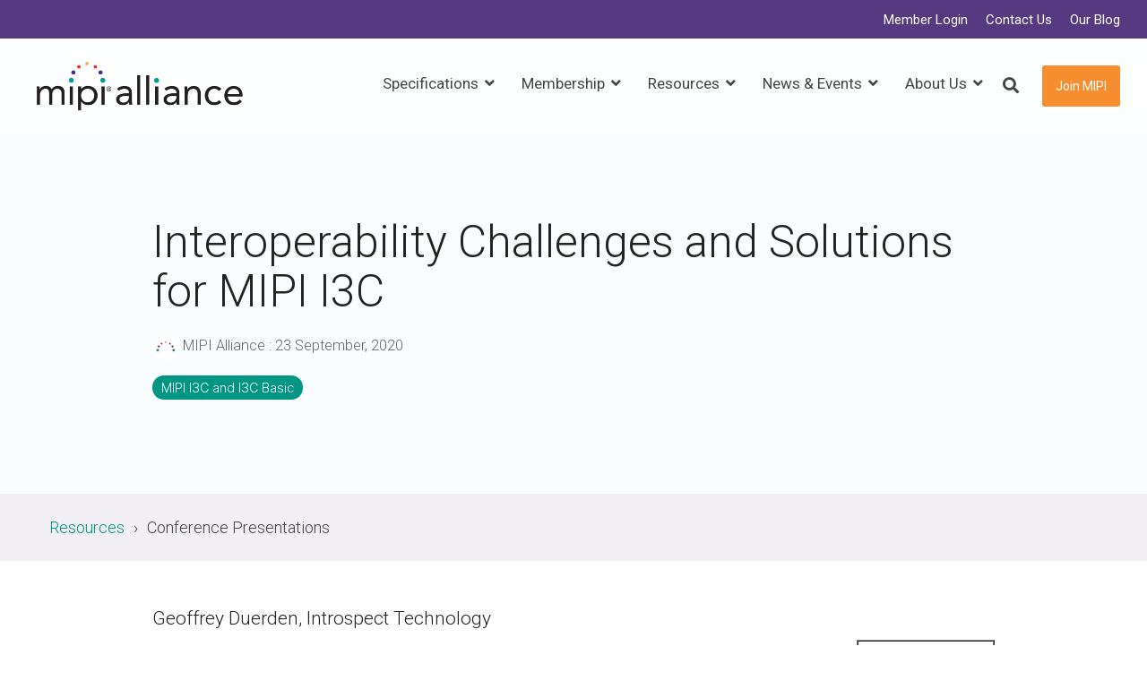

--- FILE ---
content_type: text/html; charset=UTF-8
request_url: https://www.mipi.org/knowledge-library/conference-presentations/devcon/2020/agenda/interoperability-challenges-and-solutions-mipi-i3c
body_size: 22468
content:
<!doctype html><html lang="en"><head>
    <meta charset="utf-8">
    <title>Interoperability Challenges and Solutions for MIPI I3C</title>
    <link rel="shortcut icon" href="https://www.mipi.org/hubfs/MIPI_Alliance_July2016/images/mipi_favicon.ico">
    <meta name="description" content="Geoffrey Duerden, Introspect Technology Geoffrey Duerden Download the presentation » View the webcast on demand » For an evolving sensor protocol like MIPI I3C®, interoperability testing between multiple vendor solutions is critical. To ensure interoperability, multiple approaches should be taken to achieve maximum test coverage. This presentation will provide a case study of">
    
    
    
    
    
<meta name="viewport" content="width=device-width, initial-scale=1">

    <script src="/hs/hsstatic/jquery-libs/static-1.1/jquery/jquery-1.7.1.js"></script>
<script>hsjQuery = window['jQuery'];</script>
    <meta property="og:description" content="Geoffrey Duerden, Introspect Technology Geoffrey Duerden Download the presentation » View the webcast on demand » For an evolving sensor protocol like MIPI I3C®, interoperability testing between multiple vendor solutions is critical. To ensure interoperability, multiple approaches should be taken to achieve maximum test coverage. This presentation will provide a case study of">
    <meta property="og:title" content="Interoperability Challenges and Solutions for MIPI I3C">
    <meta name="twitter:description" content="Geoffrey Duerden, Introspect Technology Geoffrey Duerden Download the presentation » View the webcast on demand » For an evolving sensor protocol like MIPI I3C®, interoperability testing between multiple vendor solutions is critical. To ensure interoperability, multiple approaches should be taken to achieve maximum test coverage. This presentation will provide a case study of">
    <meta name="twitter:title" content="Interoperability Challenges and Solutions for MIPI I3C">

    

    
    <style>
a.cta_button{-moz-box-sizing:content-box !important;-webkit-box-sizing:content-box !important;box-sizing:content-box !important;vertical-align:middle}.hs-breadcrumb-menu{list-style-type:none;margin:0px 0px 0px 0px;padding:0px 0px 0px 0px}.hs-breadcrumb-menu-item{float:left;padding:10px 0px 10px 10px}.hs-breadcrumb-menu-divider:before{content:'›';padding-left:10px}.hs-featured-image-link{border:0}.hs-featured-image{float:right;margin:0 0 20px 20px;max-width:50%}@media (max-width: 568px){.hs-featured-image{float:none;margin:0;width:100%;max-width:100%}}.hs-screen-reader-text{clip:rect(1px, 1px, 1px, 1px);height:1px;overflow:hidden;position:absolute !important;width:1px}
</style>

<link rel="stylesheet" href="https://www.mipi.org/hubfs/hub_generated/template_assets/1/63716118082/1767896997267/template_main-head.css">
<link rel="stylesheet" href="https://www.mipi.org/hubfs/hub_generated/template_assets/1/62821653621/1767897006615/template_main-foot.min.css">
<link rel="stylesheet" href="https://www.mipi.org/hubfs/hub_generated/template_assets/1/63551248476/1767806349766/template_child.min.css">
<link rel="stylesheet" href="https://www.mipi.org/hubfs/hub_generated/template_assets/1/63716694391/1767806332691/template_global-header-v2.min.css">

<style>

  /******************************* MAIN DESKTOP NAV STYLE *******************************/
  
  .hhs-top-bar {
    background-color: rgba(0, 0, 0, 0.0);
    padding: 18px 0; 
  }
  .hhs-top-bar.sticky-menu.active {
    padding: 10px 0; 
  }
  
  /* LOGOS */
  
  .hhs-top-bar.hhs-alt-nav .logo-sticky,
  .logo-standard  {
    max-width: 250px;
    float: left;
  }
  
  .hhs-top-bar.hhs-alt-nav.sticky-menu.active .logo-sticky,
  .logo-sticky  {
    max-width: 150px;
    float: left;
  }
  
  .hhs-header-logo {
    padding-top:  0px;
  }
  
  /* MENU STYLE */
  .hhs-nav-grid__menu {
    
      margin-left: auto;
    
  }
  
  .hhs-top-bar .hs-menu-wrapper.hs-menu-flow-horizontal>ul li a,
  .hs-menu-wrapper.hs-menu-flow-horizontal ul.hhs-nav-links .hs-menu-item a {
    color: rgba(255, 255, 255, 1.0);
  }
  
  
  .hhs-top-bar .hs-menu-wrapper.hs-menu-flow-horizontal>ul li {
    margin: 15px 15px;
  }
  
  .hhs-top-bar .hs-menu-wrapper.hs-menu-flow-horizontal>ul li a:hover,
  .hs-menu-wrapper.hs-menu-flow-horizontal ul.hhs-nav-links .hs-menu-item a:hover,
  .hhs-top-bar .hs-menu-wrapper.hs-menu-flow-horizontal>ul li a:hover,
  .hhs-header-search a i:hover,
  .hhs-lang-switch .globe_class:hover{
    color: rgba(255, 255, 255, 1.0);
  } 
  
  .hhs-header-search a i{
    color: rgba(255, 255, 255, 1);
    
  }
  
  .hhs-top-bar .hs-menu-wrapper.hs-menu-flow-horizontal>ul li.hs-menu-depth-1.active:after,
  .hhs-top-bar .hs-menu-wrapper.hs-menu-flow-horizontal>ul li.hs-menu-depth-1:after {
    background-color: rgba(242, 245, 248, 1.0);
  }
  

  
  /* LANGUAGE SWITCHER */
  
  .hhs-lang-switch .globe_class:before{
    color: rgba(255, 255, 255, 1);
  }
  
  .lang_list_class li {
     background: rgba(255, 255, 255, 1) !important;
  }
  
  .hhs-lang-switch .lang_list_class:after {
   border-bottom-color: rgba(255, 255, 255, 1) !important;
  }
  
  /* STANDARD DROP DOWN MENU */
 
  .hhs-hat-menu .hs-menu-children-wrapper,
  .sc-site-header__menu .hs-menu-children-wrapper {
    background-color: #FFFFFF;
  }
  
  .hhs-hat-menu .hs-menu-children-wrapper:before,
  .hs-menu-wrapper.hs-menu-flow-horizontal>ul li.hs-item-has-children ul.hs-menu-children-wrapper:before {
     color: rgba(255, 255, 255, 1) !important;
  }
  
  .hhs-hat-menu .hs-menu-children-wrapper li a,
  .hhs-lang-switch .lang_list_class li a,
  .custom-menu-primary .hs-menu-wrapper > ul li a, 
  .hs-menu-wrapper.hs-menu-flow-horizontal > ul li.hs-item-has-children ul.hs-menu-children-wrapper li a,
  .hhs-lang-switch .lang_list_class li a {
    color: #444444;
    font-size: 14px !important;
  }
  
  .hhs-hat-menu .hs-menu-children-wrapper li a:hover,
  .hhs-lang-switch .lang_list_class li a:hover,
  .hs-menu-wrapper.hs-menu-flow-horizontal ul.hhs-nav-links .hs-menu-item.hs-menu-depth-2 a:hover,
  .hhs-top-bar .hs-menu-wrapper.hs-menu-flow-horizontal>ul li.hs-item-has-children ul.hs-menu-children-wrapper li a:hover,
  .hhs-top-bar.hhs-alt-nav .hs-menu-wrapper.hs-menu-flow-horizontal ul.hhs-nav-links ul .hs-menu-item.sub-active a{
   background-color:  #00a4bd;
  }
  
  .hhs-hat-menu .hs-menu-children-wrapper li a:hover,
  .hhs-lang-switch .lang_list_class li a:hover,
  .custom-menu-primary .hs-menu-wrapper > ul li.hs-item-has-children ul.hs-menu-children-wrapper li a:hover,
  .hs-menu-wrapper.hs-menu-flow-horizontal ul.hhs-nav-links .hs-menu-item.hs-menu-depth-2 a:hover,
  .hhs-top-bar .hs-menu-wrapper.hs-menu-flow-horizontal>ul li.hs-item-has-children ul.hs-menu-children-wrapper li a:hover,
  .hhs-top-bar.hhs-alt-nav .hs-menu-wrapper.hs-menu-flow-horizontal ul.hhs-nav-links ul .hs-menu-item.sub-active a{
   color: #fff !important;
  }
  .custom-menu-primary .hs-menu-wrapper > ul li.hs-item-has-children ul.hs-menu-children-wrapper li.active a:hover {
    color: #444444 !important;
  }
  
  
  /* STICKY & ALT HEADER */
  
  .hhs-top-bar.hhs-alt-nav.sticky-menu,
  .hhs-top-bar.sticky-menu,
  .hhs-top-bar.hhs-alt-nav{
    background-color: rgba(255, 255, 255, 0.90);
  }
  .sticky-menu.active {
    background-color: rgba(255, 255, 255, 0.90);
  }
  
  .hhs-top-bar.sticky-menu .hs-menu-wrapper.hs-menu-flow-horizontal>ul li a,
  .hhs-top-bar.hhs-alt-nav .hs-menu-wrapper.hs-menu-flow-horizontal>ul li a,
  .hhs-top-bar.hhs-alt-nav .hs-menu-wrapper.hs-menu-flow-horizontal ul.hhs-nav-links .hs-menu-item a,
  .hhs-top-bar.hhs-alt-nav .hhs-header-search a i,
  .hhs-top-bar.hhs-alt-nav .fas,
  .hhs-top-bar.hhs-alt-nav .hhs-lang-switch .globe_class:before,
  .sticky-menu .hs-menu-wrapper.hs-menu-flow-horizontal ul.hhs-nav-links li a,
  .sticky-menu .hhs-nav-grid__extras i,
  .sticky-menu .hhs-lang-switch .globe_class:before{
    color: rgba(68, 68, 68, 1.0);
  }
  
  .hhs-top-bar.hhs-alt-nav .hs-menu-wrapper.hs-menu-flow-horizontal ul.hhs-nav-links ul .hs-menu-item a {
    color: #444444;
  }
  
  .hhs-top-bar.sticky-menu .hs-menu-wrapper.hs-menu-flow-horizontal>ul li a:hover,
  .hhs-top-bar.hhs-alt-nav .hs-menu-wrapper.hs-menu-flow-horizontal>ul li a:hover,
  .hhs-top-bar.hhs-alt-nav .hhs-top-bar .hs-menu-wrapper.hs-menu-flow-horizontal .hs-menu-depth-1:first-child:hover,
  .hhs-top-bar.hhs-alt-nav .hhs-header-search a i:hover,
  .hhs-top-bar.hhs-alt-nav .fas:hover,
  .hhs-top-bar.hhs-alt-nav .hhs-lang-switch .globe_class:before,
  .sticky-menu .hhs-top-bar .hs-menu-wrapper.hs-menu-flow-horizontal .hs-menu-depth-1:first-child:hover,
  .sticky-menu .hs-menu-wrapper.hs-menu-flow-horizontal ul.hhs-nav-links li a:hover,
  .sticky-menu .hhs-header-search a i:hover{
    color: rgba(0, 0, 0, 1.0);
  }
  
  .hhs-top-bar.hhs-alt-nav .hhs-header-search a i,
  .hhs-top-bar.hhs-alt-nav .globe_class {
    color: rgba(68, 68, 68, 1) !important;
  }
  
  .hhs-top-bar.hhs-alt-nav .hhs-top-bar .hs-menu-wrapper.hs-menu-flow-horizontal>ul li a:hover,
  .hhs-top-bar.hhs-alt-nav .hhs-header-search a i:hover,
  .hhs-top-bar.hhs-alt-nav .globe_class:hover {
    color: rgba(0, 0, 0, 1) !important;
  }
  
  
  .hhs-top-bar.hhs-alt-nav .hs-menu-wrapper.hs-menu-flow-horizontal>ul li.hs-menu-depth-1.active:after,
  .hhs-top-bar.hhs-alt-nav .hs-menu-wrapper.hs-menu-flow-horizontal>ul li.hs-menu-depth-1:after,
  .sticky-menu.hhs-top-bar .hs-menu-wrapper.hs-menu-flow-horizontal>ul li.hs-menu-depth-1.active:after,
  .sticky-menu.hhs-top-bar .hs-menu-wrapper.hs-menu-flow-horizontal>ul li.hs-menu-depth-1:after {
    background-color: rgba(246, 141, 46, 1.0);
  }

 
  
  /* CTA */
  
  .hhs-header-cta .cta-secondary,
  .hhs-header-cta .cta-tertiary,
  .hhs-header-cta .cta-primary {
    padding: 15px 15px !important;
    font-size: 14px !important;
    -webkit-box-shadow: none;
    box-shadow: none;
  }
  
   /******************************* END *******************************/
  
   /******************************* SIDE MENU *******************************/
  
  .hhs-side-menu {
   width:  400px;
  }
  
  .hhs-side-menu {
   background-color:  rgba(255, 255, 255, 1.0);
  }
  
  .body-wrapper::after {
    background-color:  rgba(0, 0, 0, 0.6);
  }
  
 
  /* ICON */
  
  .hamburger-icon .line {
    background: rgba(255, 255, 255, 1.0);
  }
  
  .hhs-top-bar.hhs-alt-nav .hamburger-icon .line,
  .sticky-menu .hamburger-icon .line {
    background: rgba(68, 68, 68, 1.0);
  }
  
  .hamburger-icon.active .line {
    background: rgba(68, 68, 68, 1.0);
  }
  
  
  
  /* LANG GLOBE & SEARCH */
  .hhs-side-menu .hhs-lang-switch .globe_class:before,
  .hhs-side-menu .fas{
    color: rgba(68, 68, 68, 1.0);
  }
  
  .hhs-top-bar .fas {
    color: #fff;
  }
  
  .hhs-side-menu__footer a i,
  .hhs-side-menu__footer a:visited i {
    color: #F68D2E;
  }
  
  .hhs-side-menu__footer a:hover i,
  .hhs-side-menu__footer a:focus i {
    color: #666666;
  }
  
  /** MAIN MENU **/
  
  .hhs-side-menu .hhs-side-menu__mobile li a {
    font-size: 18px;
    font-weight: nomral;
    color: rgba(102, 102, 102, 1.0);
  }
  
  .hhs-side-menu .hhs-side-menu__mobile li a:hover {
    color: rgba(0, 0, 0, 1.0);
  }
  
  .hhs-sidebar-nav-toggle i {
    color: rgba(153, 153, 153, 1.0);
  }
  
  /** EXTRAS MENU **/
  
  .hhs-side-menu__extras .hs-menu-item a,
  .hhs-side-menu__extras .hs-menu-wrapper.hs-menu-flow-horizontal>ul li.hs-item-has-children ul.hs-menu-children-wrapper a {
    font-size: 14px;
    font-weight: nomral;
    color: rgba(102, 102, 102, 1);
  }
  
  .hhs-side-menu__extras .hs-menu-item a:hover,
  .hhs-side-menu__extras .hs-menu-wrapper.hs-menu-flow-horizontal>ul li.hs-item-has-children ul.hs-menu-children-wrapper a:hover {
    color: rgba(246, 141, 46, 1);
  }
  
  /* FOR LAST BLOCK IN SIDE MENU */
  
  
    .hhs-side-menu__extras {flex: 1;}
  
  
  @media (max-width: 575px) {
    .hhs-side-menu {
     width: 100%; 
    }
  }
  
   /******************************* END *******************************/
  
   /******************************* MEGA MENU *******************************/
  
  
    /* On desktop */
    @media screen and (min-width: 1201px) {
      [class^=mega-drop].loaded {
        position: relative; 	/* 	Make span element relative */
        display: inline-block; 	/* 	Make span element block */
        padding: 0 !important; 	/* 	remove padding */
      }
      /* 	add after element so you can bridge the gap between the link and the mega menu */
      [class^=mega-drop].loaded:hover::after {
        display: block; /* make it hoverable	 */
        position: absolute;
        top:0; /* 	place at bottom of link */
        width: 100%; 
        height: 100px; /* 	magic number */
        left: -36px;
        /*border: 1px solid red; */
      }
      [class^=mega-drop].loaded:hover::before {
        display: block; /* make it hoverable	 */
        position: absolute;
        top: 0; /* 	place at bottom of link */
        width: 100%; 
        height: 100px; /* 	magic number */
        right: -36px;
        /*border: 1px solid red; */
      }
      .mega-menu::before {
        height: 45px;
        top: -45px;
	      background-color: rgba(255, 2, 1, 0.0);
      }
    } 
  
    .mega-menu {
      background-color: rgba(255, 255, 255, 1);
      top: 140px;
    }
    .sticky-menu.active .mega-menu  {
      top: 80px;
    }
    .mega-menu span.hs_cos_wrapper_type_text {
      text-transform: none !important;
      font-weight: normal !important;
      white-space: normal !important; 
    }

    .hhs-top-bar .hs-menu-wrapper.hs-menu-flow-horizontal>ul li .mega-menu a,
    .hhs-alt-nav .hhs-top-bar .hs-menu-wrapper.hs-menu-flow-horizontal>ul li .mega-menu a,
    .hhs-top-bar .mega-menu .mega-nav-con ul li ul.hs-menu-children-wrapper li a,
    .hhs-alt-nav .hhs-top-bar .mega-menu .mega-nav-con ul li ul.hs-menu-children-wrapper li a{
      color: #444444 !important;
      font-size: 16px !important;
      font-weight: normal;
    }
    .hhs-top-bar .mega-menu .mega-nav-con ul li ul.hs-menu-children-wrapper li a{
      font-size: 0.95em !important;
    }
    .hhs-top-bar .mega-menu .mega-nav-con .hs-menu-wrapper.hs-menu-flow-horizontal ul .hs-menu-item.hs-menu-depth-2 a:hover,
    .hhs-top-bar .hs-menu-wrapper.hs-menu-flow-horizontal>ul li .mega-menu a:hover,
    .hhs-alt-nav .hhs-top-bar .hs-menu-wrapper.hs-menu-flow-horizontal>ul li .mega-menu a:hover,
    .hhs-top-bar .mega-menu .mega-nav-con ul li ul.hs-menu-children-wrapper li a:hover,
    .hhs-alt-nav .hhs-top-bar .mega-menu .mega-nav-con ul li ul.hs-menu-children-wrapper li a:hover{
      color: #F68D2E !important;
      background-color: transparent !important;
    } 
  
  
  /******************************* END *******************************/
  
  /******************************* RESPONSIVE SIDE MENU *******************************/
  
  
    .hhs-menu-toggle {
      display: none;  
    }
    @media (max-width: 1201px) {
      .hhs-menu-toggle {
        display: block;  
      }
    }
    @media (max-width: 1201px) {
      .hhs-menu-toggle {
        display: block;  
      }
    }
  
  
  /* CTAS */  
  
  .hhs-side-menu__ctas .hhs-side-cta-1,
  .hhs-side-menu__ctas .hhs-side-cta-2{
    display: none;
  }
  @media (max-width: 1201px) {
      .hhs-extras-ctas,
      .hhs-extras-ctas .hhs-head-cta-1 {
        display: none;
      }
      .hhs-side-menu__ctas .hhs-side-cta-1 {
        display: inline-block;
      }
    }
    @media (max-width: 1201px) {
      .hhs-extras-ctas .hhs-head-cta-2 {
        display: none;
      }
      .hhs-side-menu__ctas .hhs-side-cta-2 {
        display: inline-block;
      }
    }
    
  /* MAIN NAV */
    @media (min-width: 1201px) {
      .hhs-side-menu__mobile {
        display: none;
      }
    }

  @media (max-width: 1201px) {
    .main-nav .sc-site-header__menu {
       display: none;
      }
    }
  
  /* FORM */
  
  
  
  /******************************* END *******************************/
  
  /******************************* HEADER HAT *******************************/
  
  
    .hhs-header-hat {
      background-color: rgba(87, 57, 130, 1.0);
      padding: 8px 0;
    }

    .hhs-hat-menu .hs-menu-wrapper.hs-menu-flow-horizontal>ul li.hs-menu-depth-1 a {
      color: rgba(255, 255, 255, 1.0);
      font-size: 15px;
      font-weight: normal;
    }

    .hhs-hat-menu .hs-menu-wrapper.hs-menu-flow-horizontal>ul li.hs-menu-depth-1 a:hover {
      color: rgba(238, 238, 238, 1.0);
    }
    
    
   
  
  /******************************* END *******************************/
  
   /** TABLET CSS **/
  @media (max-width: 768px) {
    .custom-menu-primary .hs-menu-wrapper > ul {
       margin-top: 10px !important;
    }
    .custom-menu-primary .hs-menu-wrapper > ul,
    .custom-menu-primary .hs-menu-wrapper > ul li.active a:hover{
      background-color:  rgba(255, 255, 255, 1) !important;
    }
    .hhs-top-bar .hs-menu-wrapper.hs-menu-flow-horizontal>ul li a:hover,
    .custom-menu-primary .hs-menu-wrapper > ul li.active a:hover {
      color:  #444444 ;
    }
    .custom-menu-primary .hs-menu-wrapper > ul li{
      
        border-top: 1px solid rgba(0, 0, 0, .1) !important; 
      
    }
    .custom-menu-primary .hs-menu-wrapper > ul ul li{
      
        background-color: rgba(0, 0, 0, .05);
      
    }
    
      .sticky-menu.active {
        position: static !important;
      }
      .sticky-menu.active {
        display: none !important;
        height: 0px !important;
      }
    
  }
  
  /** MOBILE CSS **/
  @media (max-width: 575px) {
    .logo-standard, .logo-sticky {
      max-width: 150px !important;
    }
    
      .hhs-nav-opt-items .hhs-header-search {
        right: 3px;
      }
      .hhs-nav-opt-items .hhs-lang-switch
       {
        right: 33px;
      }
    
  }
  
</style>

<link rel="stylesheet" href="https://www.mipi.org/hubfs/hub_generated/template_assets/1/63716694846/1767806339619/template_global-footer.min.css">
<style>
  
  /******************************* MAIN DESKTOP NAV STYLE *******************************/
  
  #hs_cos_wrapper_global_footer .hhs-footer-mod {
    padding-top: 50px;
    padding-bottom: 25px;
    
    
      background-color: rgba(85, 85, 85, 1.0);
    }
  


  /** NAVIGATION COLUMNS STYLE **/
  .hhs-foot-base-nav .hs-menu-wrapper.hs-menu-flow-horizontal > ul li a,
  .hhs-foot-nav-col .hs-menu-wrapper.hs-menu-flow-horizontal>ul li.hs-item-has-children ul.hs-menu-children-wrapper li a,
  .hhs-foot-nav-col .hs-menu-wrapper.hs-menu-flow-horizontal > ul li a {
    color: #ffcb0b !important;
  }
  .hhs-foot-base-nav .hs-menu-wrapper.hs-menu-flow-horizontal > ul li a:hover,
  .hhs-foot-nav-col .hs-menu-wrapper.hs-menu-flow-horizontal>ul li.hs-item-has-children ul.hs-menu-children-wrapper li a:hover,
  .hhs-foot-nav-col .hs-menu-wrapper.hs-menu-flow-horizontal > ul li a:hover {
    color: #03A095  !important;
  }
  .foot-nav-title,
  .hhs-foot-rss h5,
  .hhs-foot-nav-col h5 {
    margin-bottom: 40px;
    color: #ffffff;
  }

  .hhs-foot-rss .hs_cos_wrapper_type_inline_rich_text p,
  .hhs-foot-rss .hs_cos_wrapper_type_inline_rich_text l1,
  .hhs-foot-rss .hs_cos_wrapper_type_inline_rich_text span,
  .hhs-foot-rss label{
    color: #ffffff;
  }
  
  .hhs-foot-base-nav .hs-menu-wrapper.hs-menu-flow-horizontal > ul li a {
    font-size: 14px;
  }

  /** BLOG POST STYLE **/
  .hhs-footer-mod .hhs-post-content a h6  {
    color: #FFFFFF;
    font-size: 16px;
    line-height: 20px;
  }
  .hhs-footer-mod .hhs-post-summary p  {
    color: #ffffff;
    font-size: 14px;
    line-height: 18px;
  }
  .hhs-foot-rss .hs-rss-title:hover {
    color: #03A095;
  }
   .hhs-footer-mod .hhs-post-feat-img {
    min-height: 120px;
  }
  .hhs-foot-rss .hs-rss-item.hs-with-featured-image .hs-rss-item-text  {
   margin-top: 120px;
  }
  .hhs-foot-break-line {
    border-color:  #888888;
  }
  .hhs-foot-copyright {
    color: #ffffff;
  }
  
  /** TOGGLE COLLAPSE **/
  
  

  /** SOCIAL ICONS **/#hs_cos_wrapper_global_footer .hhs-social-con i { color:  #ffffff;}
    #hs_cos_wrapper_global_footer .hhs-social-con i:hover {color:  #03A095;}/** TABLET CSS **/
  @media (max-width: 768px) {
    #hs_cos_wrapper_global_footer .hhs-footer-mod {
      padding-top: 25px;
      padding-bottom: 25px;
    }
  }

  /** BACK TO TOP **/
  #return-to-top {
   background: rgba(68, 68, 68, 0.7);
  }
  #return-to-top:hover {
   background: rgba(68, 68, 68, 0.9);
  }

  /** MOBILE CSS **/
  @media (max-width: 575px) {
    #hs_cos_wrapper_global_footer .hhs-footer-mod {
      padding-top: 25px;
      padding-bottom: 25px;
    }
    .hhs-foot-nav-col {
     border-color: #888888;
    }
  }
</style>

<style>
  
  
  
  #hs_cos_wrapper_module_16607565408291 .hhs-breadcrumb-mod {
    padding-top: 15px;
    padding-bottom:  0px;
    background-color: rgba(230, 225, 236, 0.55);
  }
  
  
  
  
  
  @media (max-width: 922px) {
    #hs_cos_wrapper_module_16607565408291 .hhs-breadcrumb-mod  {
      padding-top: 25px;
      padding-bottom: 0px;
    }
  }
  
  
  @media (max-width: 575px) {
    #hs_cos_wrapper_module_16607565408291 .hhs-breadcrumb-mod  {
      padding-top: 25px;
      padding-bottom: 0px;
    }
  }
</style>

<link rel="stylesheet" href="https://www.mipi.org/hubfs/hub_generated/template_assets/1/62821653620/1767896999111/template_item-spacer.min.css">

<style>
  
  
  #hs_cos_wrapper_module_16607570911827 .hhs-spacer-mod {
   background-color: rgba(255, 255, 255, 0.0);
  }
  
  #hs_cos_wrapper_module_16607570911827 .hhs-horz-spacer {
    height:50px;
  }
  
  #hs_cos_wrapper_module_16607570911827 .hhs-horz-spacer.divider-line {
    margin:50px 0 50px; 
    border-bottom: 1px solid rgba(221, 221, 221, 1);
  }
  
   
  @media (max-width: 922px) {
    #hs_cos_wrapper_module_16607570911827 .hhs-horz-spacer {
    height:50px;
    }
    #hs_cos_wrapper_module_16607570911827 .hhs-horz-spacer.divider-line {
      margin:50px 0 50px; 
    }
  }
  
  
  @media (max-width: 575px) {
    #hs_cos_wrapper_module_16607570911827 .hhs-horz-spacer {
    height:50px;
    }
    #hs_cos_wrapper_module_16607570911827 .hhs-horz-spacer.divider-line {
      margin:50px 0 50px; 
    }
  }
</style>


<style>
  
  
  #hs_cos_wrapper_module_166084980423020 .hhs-spacer-mod {
   background-color: rgba(255, 255, 255, 0.0);
  }
  
  #hs_cos_wrapper_module_166084980423020 .hhs-horz-spacer {
    height:50px;
  }
  
  #hs_cos_wrapper_module_166084980423020 .hhs-horz-spacer.divider-line {
    margin:50px 0 50px; 
    border-bottom: 1px solid rgba(221, 221, 221, 1);
  }
  
   
  @media (max-width: 922px) {
    #hs_cos_wrapper_module_166084980423020 .hhs-horz-spacer {
    height:50px;
    }
    #hs_cos_wrapper_module_166084980423020 .hhs-horz-spacer.divider-line {
      margin:50px 0 50px; 
    }
  }
  
  
  @media (max-width: 575px) {
    #hs_cos_wrapper_module_166084980423020 .hhs-horz-spacer {
    height:50px;
    }
    #hs_cos_wrapper_module_166084980423020 .hhs-horz-spacer.divider-line {
      margin:50px 0 50px; 
    }
  }
</style>


<style>
  
  
  
  #hs_cos_wrapper_module_166084969039718 .hhs-text-mod {
      padding-top: 0px;
      padding-bottom:  0px;background-color: rgba(255, 255, 255, 1);}
  
  @media (max-width: 922px) {
    #hs_cos_wrapper_module_166084969039718 .hhs-text-mod {
      padding-top: 0px;
      padding-bottom: 0px;
    }
  }
  @media (max-width: 575px) {
    #hs_cos_wrapper_module_166084969039718 .hhs-text-mod {
      padding-top: 0px;
      padding-bottom: 0px;
    }
  }#hs_cos_wrapper_module_166084969039718 .c1 .hhs-rich-text, #hs_cos_wrapper_module_166084969039718 .c1 .hhs-rich-text h1, #hs_cos_wrapper_module_166084969039718 .c1 .hhs-rich-text h2,#hs_cos_wrapper_module_166084969039718 .c1 .hhs-rich-text h3, #hs_cos_wrapper_module_166084969039718 .c1 .hhs-rich-text h4, #hs_cos_wrapper_module_166084969039718 .c1 .hhs-rich-text h5, #hs_cos_wrapper_module_166084969039718 .c1 .hhs-rich-text h6, #hs_cos_wrapper_module_166084969039718 .c1 .hhs-rich-text p, #hs_cos_wrapper_module_166084969039718 .c1 .hhs-rich-text span, #hs_cos_wrapper_module_166084969039718 .c1 .hhs-rich-text li, #hs_cos_wrapper_module_166084969039718 .c1 .hhs-rich-text blockquote {text-align: center;
  }@media (max-width: 992px) {
    #hs_cos_wrapper_module_166084969039718 .c1 .hhs-rich-text h1, #hs_cos_wrapper_module_166084969039718 .c1 .hhs-rich-text h2,#hs_cos_wrapper_module_166084969039718 .c1 .hhs-rich-text h3, #hs_cos_wrapper_module_166084969039718 .c1 .hhs-rich-text h4, #hs_cos_wrapper_module_166084969039718 .c1 .hhs-rich-text h5, #hs_cos_wrapper_module_166084969039718 .c1 .hhs-rich-text h6, #hs_cos_wrapper_module_166084969039718 .c1 .hhs-rich-text p, #hs_cos_wrapper_module_166084969039718 .c1 .hhs-rich-text span, #hs_cos_wrapper_module_166084969039718 .c1 .hhs-rich-text li {
      text-align: center;
    }
  }
  @media (max-width: 575px) {
    #hs_cos_wrapper_module_166084969039718 .c1 .hhs-rich-text h1, #hs_cos_wrapper_module_166084969039718 .c1 .hhs-rich-text h2,#hs_cos_wrapper_module_166084969039718 .c1 .hhs-rich-text h3, #hs_cos_wrapper_module_166084969039718 .c1 .hhs-rich-text h4, #hs_cos_wrapper_module_166084969039718 .c1 .hhs-rich-text h5, #hs_cos_wrapper_module_166084969039718 .c1 .hhs-rich-text h6, #hs_cos_wrapper_module_166084969039718 .c1 .hhs-rich-text p, #hs_cos_wrapper_module_166084969039718 .c1 .hhs-rich-text span, #hs_cos_wrapper_module_166084969039718 .c1 .hhs-rich-text li {
      text-align: center;
    }
  }
  
  
  
  
  
  
  
  
  
  
  
  
  
</style>

<link class="hs-async-css" rel="preload" href="https://www.mipi.org/hubfs/hub_generated/template_assets/1/62820616282/1767806348111/template_row-multi-column-content.min.css" as="style" onload="this.onload=null;this.rel='stylesheet'">
<noscript><link rel="stylesheet" href="https://www.mipi.org/hubfs/hub_generated/template_assets/1/62820616282/1767806348111/template_row-multi-column-content.min.css"></noscript>
<link rel="stylesheet" href="/hs/hsstatic/BlogSocialSharingSupport/static-1.258/bundles/project.css">
<link rel="stylesheet" href="/hs/hsstatic/AsyncSupport/static-1.501/sass/comments_listing_asset.css">
<style>
  @font-face {
    font-family: "Roboto";
    font-weight: 700;
    font-style: normal;
    font-display: swap;
    src: url("/_hcms/googlefonts/Roboto/700.woff2") format("woff2"), url("/_hcms/googlefonts/Roboto/700.woff") format("woff");
  }
  @font-face {
    font-family: "Roboto";
    font-weight: 300;
    font-style: normal;
    font-display: swap;
    src: url("/_hcms/googlefonts/Roboto/300.woff2") format("woff2"), url("/_hcms/googlefonts/Roboto/300.woff") format("woff");
  }
  @font-face {
    font-family: "Roboto";
    font-weight: 500;
    font-style: normal;
    font-display: swap;
    src: url("/_hcms/googlefonts/Roboto/500.woff2") format("woff2"), url("/_hcms/googlefonts/Roboto/500.woff") format("woff");
  }
  @font-face {
    font-family: "Roboto";
    font-weight: 400;
    font-style: normal;
    font-display: swap;
    src: url("/_hcms/googlefonts/Roboto/regular.woff2") format("woff2"), url("/_hcms/googlefonts/Roboto/regular.woff") format("woff");
  }
  @font-face {
    font-family: "Inter Tight";
    font-weight: 800;
    font-style: normal;
    font-display: swap;
    src: url("/_hcms/googlefonts/Inter_Tight/800.woff2") format("woff2"), url("/_hcms/googlefonts/Inter_Tight/800.woff") format("woff");
  }
  @font-face {
    font-family: "Inter Tight";
    font-weight: 700;
    font-style: normal;
    font-display: swap;
    src: url("/_hcms/googlefonts/Inter_Tight/700.woff2") format("woff2"), url("/_hcms/googlefonts/Inter_Tight/700.woff") format("woff");
  }
  @font-face {
    font-family: "Inter Tight";
    font-weight: 300;
    font-style: normal;
    font-display: swap;
    src: url("/_hcms/googlefonts/Inter_Tight/300.woff2") format("woff2"), url("/_hcms/googlefonts/Inter_Tight/300.woff") format("woff");
  }
  @font-face {
    font-family: "Inter Tight";
    font-weight: 500;
    font-style: normal;
    font-display: swap;
    src: url("/_hcms/googlefonts/Inter_Tight/500.woff2") format("woff2"), url("/_hcms/googlefonts/Inter_Tight/500.woff") format("woff");
  }
  @font-face {
    font-family: "Inter Tight";
    font-weight: 400;
    font-style: normal;
    font-display: swap;
    src: url("/_hcms/googlefonts/Inter_Tight/regular.woff2") format("woff2"), url("/_hcms/googlefonts/Inter_Tight/regular.woff") format("woff");
  }
  @font-face {
    font-family: "Inter Tight";
    font-weight: 700;
    font-style: normal;
    font-display: swap;
    src: url("/_hcms/googlefonts/Inter_Tight/700.woff2") format("woff2"), url("/_hcms/googlefonts/Inter_Tight/700.woff") format("woff");
  }
</style>

    

    
<!--  Added by GoogleAnalytics integration -->
<script>
var _hsp = window._hsp = window._hsp || [];
_hsp.push(['addPrivacyConsentListener', function(consent) { if (consent.allowed || (consent.categories && consent.categories.analytics)) {
  (function(i,s,o,g,r,a,m){i['GoogleAnalyticsObject']=r;i[r]=i[r]||function(){
  (i[r].q=i[r].q||[]).push(arguments)},i[r].l=1*new Date();a=s.createElement(o),
  m=s.getElementsByTagName(o)[0];a.async=1;a.src=g;m.parentNode.insertBefore(a,m)
})(window,document,'script','//www.google-analytics.com/analytics.js','ga');
  ga('create','UA-12914292-1','auto');
  ga('send','pageview');
}}]);
</script>

<!-- /Added by GoogleAnalytics integration -->

<!--  Added by GoogleAnalytics4 integration -->
<script>
var _hsp = window._hsp = window._hsp || [];
window.dataLayer = window.dataLayer || [];
function gtag(){dataLayer.push(arguments);}

var useGoogleConsentModeV2 = true;
var waitForUpdateMillis = 1000;


if (!window._hsGoogleConsentRunOnce) {
  window._hsGoogleConsentRunOnce = true;

  gtag('consent', 'default', {
    'ad_storage': 'denied',
    'analytics_storage': 'denied',
    'ad_user_data': 'denied',
    'ad_personalization': 'denied',
    'wait_for_update': waitForUpdateMillis
  });

  if (useGoogleConsentModeV2) {
    _hsp.push(['useGoogleConsentModeV2'])
  } else {
    _hsp.push(['addPrivacyConsentListener', function(consent){
      var hasAnalyticsConsent = consent && (consent.allowed || (consent.categories && consent.categories.analytics));
      var hasAdsConsent = consent && (consent.allowed || (consent.categories && consent.categories.advertisement));

      gtag('consent', 'update', {
        'ad_storage': hasAdsConsent ? 'granted' : 'denied',
        'analytics_storage': hasAnalyticsConsent ? 'granted' : 'denied',
        'ad_user_data': hasAdsConsent ? 'granted' : 'denied',
        'ad_personalization': hasAdsConsent ? 'granted' : 'denied'
      });
    }]);
  }
}

gtag('js', new Date());
gtag('set', 'developer_id.dZTQ1Zm', true);
gtag('config', 'G-DH6R194XTS');
</script>
<script async src="https://www.googletagmanager.com/gtag/js?id=G-DH6R194XTS"></script>

<!-- /Added by GoogleAnalytics4 integration -->

<!--  Added by GoogleTagManager integration -->
<script>
var _hsp = window._hsp = window._hsp || [];
window.dataLayer = window.dataLayer || [];
function gtag(){dataLayer.push(arguments);}

var useGoogleConsentModeV2 = true;
var waitForUpdateMillis = 1000;



var hsLoadGtm = function loadGtm() {
    if(window._hsGtmLoadOnce) {
      return;
    }

    if (useGoogleConsentModeV2) {

      gtag('set','developer_id.dZTQ1Zm',true);

      gtag('consent', 'default', {
      'ad_storage': 'denied',
      'analytics_storage': 'denied',
      'ad_user_data': 'denied',
      'ad_personalization': 'denied',
      'wait_for_update': waitForUpdateMillis
      });

      _hsp.push(['useGoogleConsentModeV2'])
    }

    (function(w,d,s,l,i){w[l]=w[l]||[];w[l].push({'gtm.start':
    new Date().getTime(),event:'gtm.js'});var f=d.getElementsByTagName(s)[0],
    j=d.createElement(s),dl=l!='dataLayer'?'&l='+l:'';j.async=true;j.src=
    'https://www.googletagmanager.com/gtm.js?id='+i+dl;f.parentNode.insertBefore(j,f);
    })(window,document,'script','dataLayer','GTM-PK2C3R3');

    window._hsGtmLoadOnce = true;
};

_hsp.push(['addPrivacyConsentListener', function(consent){
  if(consent.allowed || (consent.categories && consent.categories.analytics)){
    hsLoadGtm();
  }
}]);

</script>

<!-- /Added by GoogleTagManager integration -->


<script src="https://kit.fontawesome.com/bb9d75347d.js" crossorigin="anonymous"></script>
<script src="https://kit.fontawesome.com/885e72fcc4.js" crossorigin="anonymous"></script>
<link rel="stylesheet" href="https://use.fontawesome.com/releases/v5.15.4/css/all.css" integrity="sha384-DyZ88mC6Up2uqS4h/KRgHuoeGwBcD4Ng9SiP4dIRy0EXTlnuz47vAwmeGwVChigm" crossorigin="anonymous">
<link rel="amphtml" href="https://www.mipi.org/knowledge-library/conference-presentations/devcon/2020/agenda/interoperability-challenges-and-solutions-mipi-i3c?hs_amp=true">

<meta property="og:url" content="https://www.mipi.org/knowledge-library/conference-presentations/devcon/2020/agenda/interoperability-challenges-and-solutions-mipi-i3c">
<meta name="twitter:card" content="summary">

<link rel="canonical" href="https://www.mipi.org/knowledge-library/conference-presentations/devcon/2020/agenda/interoperability-challenges-and-solutions-mipi-i3c">
<script src="https://kit.fontawesome.com/bb9d75347d.js" crossorigin="anonymous"></script>
<script src="https://kit.fontawesome.com/885e72fcc4.js" crossorigin="anonymous"></script>
<link rel="stylesheet" href="https://use.fontawesome.com/releases/v5.15.4/css/all.css" integrity="sha384-DyZ88mC6Up2uqS4h/KRgHuoeGwBcD4Ng9SiP4dIRy0EXTlnuz47vAwmeGwVChigm" crossorigin="anonymous">
<meta property="og:type" content="article">
<link rel="alternate" type="application/rss+xml" href="https://www.mipi.org/knowledge-library/conference-presentations/rss.xml">
<meta name="twitter:domain" content="www.mipi.org">
<script src="//platform.linkedin.com/in.js" type="text/javascript">
    lang: en_US
</script>

<meta http-equiv="content-language" content="en">







  <meta name="generator" content="HubSpot"></head>
  <body>
<!--  Added by GoogleTagManager integration -->
<noscript><iframe src="https://www.googletagmanager.com/ns.html?id=GTM-PK2C3R3" height="0" width="0" style="display:none;visibility:hidden"></iframe></noscript>

<!-- /Added by GoogleTagManager integration -->

    <div class="body-wrapper   hs-content-id-66343612994 hs-blog-post hs-blog-id-66260125016">
      <header class="header">
        <div class="header__container">
          
            <div id="hs_cos_wrapper_global_header_v2" class="hs_cos_wrapper hs_cos_wrapper_widget hs_cos_wrapper_type_module" style="" data-hs-cos-general-type="widget" data-hs-cos-type="module">




<div class="hhs-header-hat">
  <div class="container">
    <div class="row">
      <div class="col-12">
        <nav class="hhs-hat-menu" data-collapsed="true">
          
            
              <span id="hs_cos_wrapper_global_header_v2_" class="hs_cos_wrapper hs_cos_wrapper_widget hs_cos_wrapper_type_simple_menu" style="" data-hs-cos-general-type="widget" data-hs-cos-type="simple_menu"><div id="hs_menu_wrapper_global_header_v2_" class="hs-menu-wrapper active-branch flyouts hs-menu-flow-horizontal" role="navigation" data-sitemap-name="" data-menu-id="" aria-label="Navigation Menu">
 <ul role="menu">
  <li class="hs-menu-item hs-menu-depth-1" role="none"><a href="https://members.mipi.org/site/login" role="menuitem" target="_self">Member Login</a></li>
  <li class="hs-menu-item hs-menu-depth-1" role="none"><a href="https://www.mipi.org/about-us/contact-us" role="menuitem" target="_self">Contact Us</a></li>
  <li class="hs-menu-item hs-menu-depth-1" role="none"><a href="https://www.mipi.org/blog" role="menuitem" target="_self">Our Blog</a></li>
 </ul>
</div></span>
             
          
        </nav>
      </div>
    </div>
  </div>
</div>


<header id="hhs-main-nav" class="hhs-top-bar">
  <div class="container
              hhs-nav-grid">
    
    
    <a class="hhs-nav-grid__logo" href="https://www.mipi.org" style="display: inline-block;">
      <div class="hhs-header-logo">
        <div class="logo-standard">
          <img src="https://www.mipi.org/hs-fs/hubfs/MIPI%20Alliance%20white%20horizontal%20logo.png?width=1920&amp;height=504&amp;name=MIPI%20Alliance%20white%20horizontal%20logo.png" alt="MIPI Alliance" width="1920" height="504" srcset="https://www.mipi.org/hs-fs/hubfs/MIPI%20Alliance%20white%20horizontal%20logo.png?width=960&amp;height=252&amp;name=MIPI%20Alliance%20white%20horizontal%20logo.png 960w, https://www.mipi.org/hs-fs/hubfs/MIPI%20Alliance%20white%20horizontal%20logo.png?width=1920&amp;height=504&amp;name=MIPI%20Alliance%20white%20horizontal%20logo.png 1920w, https://www.mipi.org/hs-fs/hubfs/MIPI%20Alliance%20white%20horizontal%20logo.png?width=2880&amp;height=756&amp;name=MIPI%20Alliance%20white%20horizontal%20logo.png 2880w, https://www.mipi.org/hs-fs/hubfs/MIPI%20Alliance%20white%20horizontal%20logo.png?width=3840&amp;height=1008&amp;name=MIPI%20Alliance%20white%20horizontal%20logo.png 3840w, https://www.mipi.org/hs-fs/hubfs/MIPI%20Alliance%20white%20horizontal%20logo.png?width=4800&amp;height=1260&amp;name=MIPI%20Alliance%20white%20horizontal%20logo.png 4800w, https://www.mipi.org/hs-fs/hubfs/MIPI%20Alliance%20white%20horizontal%20logo.png?width=5760&amp;height=1512&amp;name=MIPI%20Alliance%20white%20horizontal%20logo.png 5760w" sizes="(max-width: 1920px) 100vw, 1920px">
        </div>
        
          <div class="logo-sticky">
            <img src="https://www.mipi.org/hs-fs/hubfs/MIPI%20Alliance%20horizontal%20logo.png?width=1920&amp;height=504&amp;name=MIPI%20Alliance%20horizontal%20logo.png" alt="MIPI Alliance" width="1920" height="504" srcset="https://www.mipi.org/hs-fs/hubfs/MIPI%20Alliance%20horizontal%20logo.png?width=960&amp;height=252&amp;name=MIPI%20Alliance%20horizontal%20logo.png 960w, https://www.mipi.org/hs-fs/hubfs/MIPI%20Alliance%20horizontal%20logo.png?width=1920&amp;height=504&amp;name=MIPI%20Alliance%20horizontal%20logo.png 1920w, https://www.mipi.org/hs-fs/hubfs/MIPI%20Alliance%20horizontal%20logo.png?width=2880&amp;height=756&amp;name=MIPI%20Alliance%20horizontal%20logo.png 2880w, https://www.mipi.org/hs-fs/hubfs/MIPI%20Alliance%20horizontal%20logo.png?width=3840&amp;height=1008&amp;name=MIPI%20Alliance%20horizontal%20logo.png 3840w, https://www.mipi.org/hs-fs/hubfs/MIPI%20Alliance%20horizontal%20logo.png?width=4800&amp;height=1260&amp;name=MIPI%20Alliance%20horizontal%20logo.png 4800w, https://www.mipi.org/hs-fs/hubfs/MIPI%20Alliance%20horizontal%20logo.png?width=5760&amp;height=1512&amp;name=MIPI%20Alliance%20horizontal%20logo.png 5760w" sizes="(max-width: 1920px) 100vw, 1920px">
          </div>
        
      </div>
    </a>
    
    <div class="hhs-nav-grid__menu
                main-nav">
              
              
              
              
              
              
                <nav class="sc-site-header__menu
                            sc-site-header__menu--64366347347
                            hs-menu-wrapper
                            active-branch
                            flyouts
                            hs-menu-flow-horizontal" aria-label=" menu">
                    
                    <ul class="hhs-nav-links">
                      
                        
                
                  <li class="hs-menu-item hs-menu-depth-1
                             hs-item-has-children
                             
                             
                             " aria-haspopup="true">
                    <a href="#" target="">
                      <span class="mega-drop-1">Specifications</span>
                    </a>
                    
                    <ul class="hs-menu-children-wrapper">
                      
                      
                        
                
                  <li class="hs-menu-item hs-menu-depth-2
                             
                             
                             
                             ">
                    <a href="https://www.mipi.org/current-specifications" target="">
                      Current Specifications
                    </a>
                    
                  </li>
                
              
                      
                        
                
                  <li class="hs-menu-item hs-menu-depth-2
                             hs-item-has-children
                             
                             
                             " aria-haspopup="true">
                    <a href="#" target="">
                      Audio
                    </a>
                    
                    <ul class="hs-menu-children-wrapper">
                      
                      
                        
                
                  <li class="hs-menu-item hs-menu-depth-3
                             
                             
                             
                             ">
                    <a href="https://www.mipi.org/mipi-soundwire-i3s" target="">
                      SWI3S
                    </a>
                    
                  </li>
                
              
                      
                        
                
                  <li class="hs-menu-item hs-menu-depth-3
                             
                             
                             
                             ">
                    <a href="https://www.mipi.org/specifications/soundwire" target="">
                      SoundWire
                    </a>
                    
                  </li>
                
              
                      
                        
                
                  <li class="hs-menu-item hs-menu-depth-3
                             
                             
                             
                             ">
                    <a href="https://www.mipi.org/specifications/mipi-slimbus" target="">
                      SLIMbus
                    </a>
                    
                  </li>
                
              
                      
                    </ul>
                    
                  </li>
                
              
                      
                        
                
                  <li class="hs-menu-item hs-menu-depth-2
                             hs-item-has-children
                             
                             
                             " aria-haspopup="true">
                    <a href="#" target="">
                      Camera &amp; Imaging
                    </a>
                    
                    <ul class="hs-menu-children-wrapper">
                      
                      
                        
                
                  <li class="hs-menu-item hs-menu-depth-3
                             
                             
                             
                             ">
                    <a href="https://www.mipi.org/specifications/csi-2" target="">
                      CSI-2
                    </a>
                    
                  </li>
                
              
                      
                        
                
                  <li class="hs-menu-item hs-menu-depth-3
                             
                             
                             
                             ">
                    <a href="https://www.mipi.org/specifications/camera-command-set" target="">
                      Camera Command Set
                    </a>
                    
                  </li>
                
              
                      
                        
                
                  <li class="hs-menu-item hs-menu-depth-3
                             
                             
                             
                             ">
                    <a href="https://www.mipi.org/specifications/mipi-cse" target="">
                      Camera Service Extensions
                    </a>
                    
                  </li>
                
              
                      
                        
                
                  <li class="hs-menu-item hs-menu-depth-3
                             
                             
                             
                             ">
                    <a href="https://www.mipi.org/specifications/mipi-camera-security" target="">
                      Camera Security Framework
                    </a>
                    
                  </li>
                
              
                      
                    </ul>
                    
                  </li>
                
              
                      
                        
                
                  <li class="hs-menu-item hs-menu-depth-2
                             hs-item-has-children
                             
                             
                             " aria-haspopup="true">
                    <a href="#" target="">
                      Display
                    </a>
                    
                    <ul class="hs-menu-children-wrapper">
                      
                      
                        
                
                  <li class="hs-menu-item hs-menu-depth-3
                             
                             
                             
                             ">
                    <a href="https://www.mipi.org/specifications/dsi" target="">
                      DSI
                    </a>
                    
                  </li>
                
              
                      
                        
                
                  <li class="hs-menu-item hs-menu-depth-3
                             
                             
                             
                             ">
                    <a href="https://www.mipi.org/specifications/dsi-2" target="">
                      DSI-2
                    </a>
                    
                  </li>
                
              
                      
                        
                
                  <li class="hs-menu-item hs-menu-depth-3
                             
                             
                             
                             ">
                    <a href="https://www.mipi.org/specifications/display-command-set" target="">
                      Display Command Set
                    </a>
                    
                  </li>
                
              
                      
                        
                
                  <li class="hs-menu-item hs-menu-depth-3
                             
                             
                             
                             ">
                    <a href="https://www.mipi.org/specifications/mipi-dse" target="">
                      Display Service Extensions
                    </a>
                    
                  </li>
                
              
                      
                    </ul>
                    
                  </li>
                
              
                      
                        
                
                  <li class="hs-menu-item hs-menu-depth-2
                             hs-item-has-children
                             
                             
                             " aria-haspopup="true">
                    <a href="#" target="">
                      Chip-to-Chip/IPC
                    </a>
                    
                    <ul class="hs-menu-children-wrapper">
                      
                      
                        
                
                  <li class="hs-menu-item hs-menu-depth-3
                             
                             
                             
                             ">
                    <a href="https://www.mipi.org/specifications/digrfsm-specifications" target="">
                      DigRF
                    </a>
                    
                  </li>
                
              
                      
                        
                
                  <li class="hs-menu-item hs-menu-depth-3
                             
                             
                             
                             ">
                    <a href="https://www.mipi.org/specifications/unipro-specifications" target="">
                      UniPro
                    </a>
                    
                  </li>
                
              
                      
                    </ul>
                    
                  </li>
                
              
                      
                        
                
                  <li class="hs-menu-item hs-menu-depth-2
                             hs-item-has-children
                             
                             
                             " aria-haspopup="true">
                    <a href="#" target="">
                      Control &amp; Data
                    </a>
                    
                    <ul class="hs-menu-children-wrapper">
                      
                      
                        
                
                  <li class="hs-menu-item hs-menu-depth-3
                             
                             
                             
                             ">
                    <a href="https://www.mipi.org/specifications/battery-interface" target="">
                      Battery Interface
                    </a>
                    
                  </li>
                
              
                      
                        
                
                  <li class="hs-menu-item hs-menu-depth-3
                             
                             
                             
                             ">
                    <a href="https://www.mipi.org/specifications/i3c-sensor-specification" target="">
                      I3C &amp; I3C Basic
                    </a>
                    
                  </li>
                
              
                      
                        
                
                  <li class="hs-menu-item hs-menu-depth-3
                             
                             
                             
                             ">
                    <a href="https://www.mipi.org/specifications/rf-front-end" target="">
                      RF Front End
                    </a>
                    
                  </li>
                
              
                      
                        
                
                  <li class="hs-menu-item hs-menu-depth-3
                             
                             
                             
                             ">
                    <a href="https://www.mipi.org/specifications/system-power-management-interface" target="">
                      System Power Management
                    </a>
                    
                  </li>
                
              
                      
                    </ul>
                    
                  </li>
                
              
                      
                        
                
                  <li class="hs-menu-item hs-menu-depth-2
                             hs-item-has-children
                             
                             
                             " aria-haspopup="true">
                    <a href="#" target="">
                      Debug and Trace
                    </a>
                    
                    <ul class="hs-menu-children-wrapper">
                      
                      
                        
                
                  <li class="hs-menu-item hs-menu-depth-3
                             
                             
                             
                             ">
                    <a href="https://www.mipi.org/specifications/debug-over-i3c" target="">
                      Debug Over I3C
                    </a>
                    
                  </li>
                
              
                      
                        
                
                  <li class="hs-menu-item hs-menu-depth-3
                             
                             
                             
                             ">
                    <a href="https://www.mipi.org/specifications/debug-over-ips" target="">
                      Debug Over IPS
                    </a>
                    
                  </li>
                
              
                      
                        
                
                  <li class="hs-menu-item hs-menu-depth-3
                             
                             
                             
                             ">
                    <a href="https://www.mipi.org/specifications/debug-over-pcie" target="">
                      Debug Over PCIe
                    </a>
                    
                  </li>
                
              
                      
                        
                
                  <li class="hs-menu-item hs-menu-depth-3
                             
                             
                             
                             ">
                    <a href="https://www.mipi.org/specifications/debug-over-ucie" target="">
                      Debug Over UCIe
                    </a>
                    
                  </li>
                
              
                      
                        
                
                  <li class="hs-menu-item hs-menu-depth-3
                             
                             
                             
                             ">
                    <a href="https://www.mipi.org/specifications/gbd-usb" target="">
                      Gigabit Debug for USB
                    </a>
                    
                  </li>
                
              
                      
                        
                
                  <li class="hs-menu-item hs-menu-depth-3
                             
                             
                             
                             ">
                    <a href="https://www.mipi.org/specifications/hti" target="">
                      High-Speed Trace Interface
                    </a>
                    
                  </li>
                
              
                      
                        
                
                  <li class="hs-menu-item hs-menu-depth-3
                             
                             
                             
                             ">
                    <a href="https://www.mipi.org/specifications/nidnt" target="">
                      Narrow Interface for Debug &amp; Test
                    </a>
                    
                  </li>
                
              
                      
                        
                
                  <li class="hs-menu-item hs-menu-depth-3
                             
                             
                             
                             ">
                    <a href="https://www.mipi.org/specifications/pti" target="">
                      Parallel Trace Interface
                    </a>
                    
                  </li>
                
              
                      
                        
                
                  <li class="hs-menu-item hs-menu-depth-3
                             
                             
                             
                             ">
                    <a href="https://www.mipi.org/specifications/spp" target="">
                      SneakPeek Protocol
                    </a>
                    
                  </li>
                
              
                      
                        
                
                  <li class="hs-menu-item hs-menu-depth-3
                             
                             
                             
                             ">
                    <a href="https://www.mipi.org/security-specification-for-debug" target="">
                      Security Specification for Debug
                    </a>
                    
                  </li>
                
              
                      
                        
                
                  <li class="hs-menu-item hs-menu-depth-3
                             
                             
                             
                             ">
                    <a href="https://www.mipi.org/specifications/stp" target="">
                      System Trace Protocol
                    </a>
                    
                  </li>
                
              
                      
                        
                
                  <li class="hs-menu-item hs-menu-depth-3
                             
                             
                             
                             ">
                    <a href="https://www.mipi.org/specifications/sys-t" target="">
                      System Software Trace
                    </a>
                    
                  </li>
                
              
                      
                    </ul>
                    
                  </li>
                
              
                      
                        
                
                  <li class="hs-menu-item hs-menu-depth-2
                             hs-item-has-children
                             
                             
                             " aria-haspopup="true">
                    <a href="#" target="">
                      Physical Layers
                    </a>
                    
                    <ul class="hs-menu-children-wrapper">
                      
                      
                        
                
                  <li class="hs-menu-item hs-menu-depth-3
                             
                             
                             
                             ">
                    <a href="https://www.mipi.org/specifications/a-phy" target="">
                      A-PHY
                    </a>
                    
                  </li>
                
              
                      
                        
                
                  <li class="hs-menu-item hs-menu-depth-3
                             
                             
                             
                             ">
                    <a href="https://www.mipi.org/specifications/mipi-a-phy-pals" target="">
                      A-PHY PALs
                    </a>
                    
                  </li>
                
              
                      
                        
                
                  <li class="hs-menu-item hs-menu-depth-3
                             
                             
                             
                             ">
                    <a href="https://www.mipi.org/specifications/c-phy" target="">
                      C-PHY
                    </a>
                    
                  </li>
                
              
                      
                        
                
                  <li class="hs-menu-item hs-menu-depth-3
                             
                             
                             
                             ">
                    <a href="https://www.mipi.org/specifications/d-phy" target="">
                      D-PHY
                    </a>
                    
                  </li>
                
              
                      
                        
                
                  <li class="hs-menu-item hs-menu-depth-3
                             
                             
                             
                             ">
                    <a href="https://www.mipi.org/specifications/m-phy" target="">
                      M-PHY
                    </a>
                    
                  </li>
                
              
                      
                    </ul>
                    
                  </li>
                
              
                      
                        
                
                  <li class="hs-menu-item hs-menu-depth-2
                             hs-item-has-children
                             
                             
                             " aria-haspopup="true">
                    <a href="#" target="">
                      Security
                    </a>
                    
                    <ul class="hs-menu-children-wrapper">
                      
                      
                        
                
                  <li class="hs-menu-item hs-menu-depth-3
                             
                             
                             
                             ">
                    <a href="https://www.mipi.org/specifications/mipi-camera-security" target="">
                      Camera Security Framework
                    </a>
                    
                  </li>
                
              
                      
                        
                
                  <li class="hs-menu-item hs-menu-depth-3
                             
                             
                             
                             ">
                    <a href="https://www.mipi.org/security-specification-for-debug" target="">
                      Security Specification for Debug
                    </a>
                    
                  </li>
                
              
                      
                    </ul>
                    
                  </li>
                
              
                      
                        
                
                  <li class="hs-menu-item hs-menu-depth-2
                             hs-item-has-children
                             
                             
                             " aria-haspopup="true">
                    <a href="#" target="">
                      Software Integration
                    </a>
                    
                    <ul class="hs-menu-children-wrapper">
                      
                      
                        
                
                  <li class="hs-menu-item hs-menu-depth-3
                             
                             
                             
                             ">
                    <a href="https://www.mipi.org/specifications/disco" target="">
                      DisCo
                    </a>
                    
                  </li>
                
              
                      
                        
                
                  <li class="hs-menu-item hs-menu-depth-3
                             
                             
                             
                             ">
                    <a href="https://www.mipi.org/specifications/mipi-disco-i3c" target="">
                      DisCo for I3C
                    </a>
                    
                  </li>
                
              
                      
                        
                
                  <li class="hs-menu-item hs-menu-depth-3
                             
                             
                             
                             ">
                    <a href="https://www.mipi.org/specifications/mipi-disco-imaging" target="">
                      DisCo for Imaging
                    </a>
                    
                  </li>
                
              
                      
                        
                
                  <li class="hs-menu-item hs-menu-depth-3
                             
                             
                             
                             ">
                    <a href="https://www.mipi.org/specifications/mipi-disco-nidnt" target="">
                      DisCo for NIDnT
                    </a>
                    
                  </li>
                
              
                      
                        
                
                  <li class="hs-menu-item hs-menu-depth-3
                             
                             
                             
                             ">
                    <a href="https://www.mipi.org/specifications/mipi-disco-soundwire" target="">
                      DisCo for SoundWire
                    </a>
                    
                  </li>
                
              
                      
                        
                
                  <li class="hs-menu-item hs-menu-depth-3
                             
                             
                             
                             ">
                    <a href="https://www.mipi.org/specifications/i3c-hci" target="">
                      I3C HCI
                    </a>
                    
                  </li>
                
              
                      
                        
                
                  <li class="hs-menu-item hs-menu-depth-3
                             
                             
                             
                             ">
                    <a href="https://www.mipi.org/specifications/i3c-tcri" target="">
                      I3C TCRI
                    </a>
                    
                  </li>
                
              
                      
                        
                
                  <li class="hs-menu-item hs-menu-depth-3
                             
                             
                             
                             ">
                    <a href="https://www.mipi.org/specifications/mipi-soundwire-device-class-audio" target="">
                      SDCA
                    </a>
                    
                  </li>
                
              
                      
                    </ul>
                    
                  </li>
                
              
                      
                        
                
                  <li class="hs-menu-item hs-menu-depth-2
                             hs-item-has-children
                             
                             
                             " aria-haspopup="true">
                    <a href="#" target="">
                      Software Code
                    </a>
                    
                    <ul class="hs-menu-children-wrapper">
                      
                      
                        
                
                  <li class="hs-menu-item hs-menu-depth-3
                             
                             
                             
                             ">
                    <a href="https://www.mipi.org/code-projects/specification-software-code/mipi-ccs-tools" target="">
                      Camera Command Set Tools
                    </a>
                    
                  </li>
                
              
                      
                        
                
                  <li class="hs-menu-item hs-menu-depth-3
                             
                             
                             
                             ">
                    <a href="https://www.mipi.org/specification-software-code/mipi-sys-t-instrumentation-library" target="">
                      Sys-T Instrumentation Library
                    </a>
                    
                  </li>
                
              
                      
                    </ul>
                    
                  </li>
                
              
                      
                    </ul>
                    
                  </li>
                
              
                      
                        
                
                  <li class="hs-menu-item hs-menu-depth-1
                             hs-item-has-children
                             
                             
                             " aria-haspopup="true">
                    <a href="#" target="">
                      <span class="mega-drop-2">Membership</span>
                    </a>
                    
                    <ul class="hs-menu-children-wrapper">
                      
                      
                        
                
                  <li class="hs-menu-item hs-menu-depth-2
                             
                             
                             
                             ">
                    <a href="https://www.mipi.org/membership/all-member-directory" target="">
                      Member Directory
                    </a>
                    
                  </li>
                
              
                      
                        
                
                  <li class="hs-menu-item hs-menu-depth-2
                             
                             
                             
                             ">
                    <a href="https://www.mipi.org/membership/contributor-and-board-members" target="">
                      Contributor and Board Members
                    </a>
                    
                  </li>
                
              
                      
                        
                
                  <li class="hs-menu-item hs-menu-depth-2
                             
                             
                             
                             ">
                    <a href="https://www.mipi.org/members-in-automotive" target="">
                      Members in Automotive
                    </a>
                    
                  </li>
                
              
                      
                        
                
                  <li class="hs-menu-item hs-menu-depth-2
                             hs-item-has-children
                             
                             
                             " aria-haspopup="true">
                    <a href="#" target="">
                      Join MIPI
                    </a>
                    
                    <ul class="hs-menu-children-wrapper">
                      
                      
                        
                
                  <li class="hs-menu-item hs-menu-depth-3
                             
                             
                             
                             ">
                    <a href="https://www.mipi.org/join-mipi" target="">
                      Join the Alliance
                    </a>
                    
                  </li>
                
              
                      
                        
                
                  <li class="hs-menu-item hs-menu-depth-3
                             
                             
                             
                             ">
                    <a href="https://www.mipi.org/join-mipi/membership-model" target="">
                      Membership Structure &amp; Dues
                    </a>
                    
                  </li>
                
              
                      
                        
                
                  <li class="hs-menu-item hs-menu-depth-3
                             
                             
                             
                             ">
                    <a href="https://www.mipi.org/join-now" target="">
                      Join Application
                    </a>
                    
                  </li>
                
              
                      
                        
                
                  <li class="hs-menu-item hs-menu-depth-3
                             
                             
                             
                             ">
                    <a href="https://www.mipi.org/upgrade-contributor" target="">
                      Upgrade to Contributor
                    </a>
                    
                  </li>
                
              
                      
                    </ul>
                    
                  </li>
                
              
                      
                        
                
                  <li class="hs-menu-item hs-menu-depth-2
                             hs-item-has-children
                             
                             
                             " aria-haspopup="true">
                    <a href="#" target="">
                      Annual Awards Program
                    </a>
                    
                    <ul class="hs-menu-children-wrapper">
                      
                      
                        
                
                  <li class="hs-menu-item hs-menu-depth-3
                             
                             
                             
                             ">
                    <a href="https://www.mipi.org/membership/annual-awards" target="">
                      Award Winners
                    </a>
                    
                  </li>
                
              
                      
                    </ul>
                    
                  </li>
                
              
                      
                        
                
                  <li class="hs-menu-item hs-menu-depth-2
                             
                             
                             
                             ">
                    <a href="https://www.mipi.org/mid-request-form" target="">
                      Manufacturer ID Listing
                    </a>
                    
                  </li>
                
              
                      
                    </ul>
                    
                  </li>
                
              
                      
                        
                
                  <li class="hs-menu-item hs-menu-depth-1
                             hs-item-has-children
                             
                             
                             " aria-haspopup="true">
                    <a href="#" target="">
                      <span class="mega-drop-3">Resources</span>
                    </a>
                    
                    <ul class="hs-menu-children-wrapper">
                      
                      
                        
                
                  <li class="hs-menu-item hs-menu-depth-2
                             hs-item-has-children
                             
                             
                             " aria-haspopup="true">
                    <a href="#" target="">
                      Application Areas
                    </a>
                    
                    <ul class="hs-menu-children-wrapper">
                      
                      
                        
                
                  <li class="hs-menu-item hs-menu-depth-3
                             
                             
                             
                             ">
                    <a href="https://www.mipi.org/5g" target="">
                      5G
                    </a>
                    
                  </li>
                
              
                      
                        
                
                  <li class="hs-menu-item hs-menu-depth-3
                             
                             
                             
                             ">
                    <a href="https://www.mipi.org/augmented-virtual-reality" target="">
                      Augmented/Virtual Reality
                    </a>
                    
                  </li>
                
              
                      
                        
                
                  <li class="hs-menu-item hs-menu-depth-3
                             
                             
                             
                             ">
                    <a href="https://www.mipi.org/automotive" target="">
                      Automotive
                    </a>
                    
                  </li>
                
              
                      
                        
                
                  <li class="hs-menu-item hs-menu-depth-3
                             
                             
                             
                             ">
                    <a href="https://www.mipi.org/internet-things-iot" target="">
                      IoT
                    </a>
                    
                  </li>
                
              
                      
                        
                
                  <li class="hs-menu-item hs-menu-depth-3
                             
                             
                             
                             ">
                    <a href="https://www.mipi.org/mobile" target="">
                      Mobile
                    </a>
                    
                  </li>
                
              
                      
                    </ul>
                    
                  </li>
                
              
                      
                        
                
                  <li class="hs-menu-item hs-menu-depth-2
                             
                             
                             
                             ">
                    <a href="https://www.mipi.org/knowledge-library/conference-presentations" target="">
                      Conference Presentations
                    </a>
                    
                  </li>
                
              
                      
                        
                
                  <li class="hs-menu-item hs-menu-depth-2
                             
                             
                             
                             ">
                    <a href="https://www.mipi.org/knowledge-library/webinars" target="">
                      Webinars &amp; Workshops
                    </a>
                    
                  </li>
                
              
                      
                        
                
                  <li class="hs-menu-item hs-menu-depth-2
                             
                             
                             
                             ">
                    <a href="https://www.mipi.org/knowledge-library/whitepapers" target="">
                      White Papers
                    </a>
                    
                  </li>
                
              
                      
                        
                
                  <li class="hs-menu-item hs-menu-depth-2
                             
                             
                             
                             ">
                    <a href="https://www.mipi.org/knowledge-library/videos" target="">
                      Videos
                    </a>
                    
                  </li>
                
              
                      
                        
                
                  <li class="hs-menu-item hs-menu-depth-2
                             
                             
                             
                             ">
                    <a href="https://www.mipi.org/system-diagrams" target="">
                      System Diagrams
                    </a>
                    
                  </li>
                
              
                      
                    </ul>
                    
                  </li>
                
              
                      
                        
                
                  <li class="hs-menu-item hs-menu-depth-1
                             hs-item-has-children
                             
                             
                             " aria-haspopup="true">
                    <a href="#" target="">
                      <span class="mega-drop-4">News &amp; Events</span>
                    </a>
                    
                    <ul class="hs-menu-children-wrapper">
                      
                      
                        
                
                  <li class="hs-menu-item hs-menu-depth-2
                             hs-item-has-children
                             
                             
                             " aria-haspopup="true">
                    <a href="#" target="">
                      News
                    </a>
                    
                    <ul class="hs-menu-children-wrapper">
                      
                      
                        
                
                  <li class="hs-menu-item hs-menu-depth-3
                             
                             
                             
                             ">
                    <a href="https://www.mipi.org/press-releases" target="">
                      Press Releases
                    </a>
                    
                  </li>
                
              
                      
                        
                
                  <li class="hs-menu-item hs-menu-depth-3
                             
                             
                             
                             ">
                    <a href="https://www.mipi.org/blog" target="">
                      Blog
                    </a>
                    
                  </li>
                
              
                      
                        
                
                  <li class="hs-menu-item hs-menu-depth-3
                             
                             
                             
                             ">
                    <a href="https://www.mipi.org/articles" target="">
                      Articles
                    </a>
                    
                  </li>
                
              
                      
                    </ul>
                    
                  </li>
                
              
                      
                        
                
                  <li class="hs-menu-item hs-menu-depth-2
                             hs-item-has-children
                             
                             
                             " aria-haspopup="true">
                    <a href="#" target="">
                      Events
                    </a>
                    
                    <ul class="hs-menu-children-wrapper">
                      
                      
                        
                
                  <li class="hs-menu-item hs-menu-depth-3
                             
                             
                             
                             ">
                    <a href="https://www.mipi.org/upcoming-events" target="">
                      Upcoming Events
                    </a>
                    
                  </li>
                
              
                      
                    </ul>
                    
                  </li>
                
              
                      
                        
                
                  <li class="hs-menu-item hs-menu-depth-2
                             hs-item-has-children
                             
                             
                             " aria-haspopup="true">
                    <a href="https://www.mipi.org/devcon" target="">
                      MIPI DevCon
                    </a>
                    
                    <ul class="hs-menu-children-wrapper">
                      
                      
                        
                
                  <li class="hs-menu-item hs-menu-depth-3
                             
                             
                             
                             ">
                    <a href="https://www.mipi.org/devcon" target="">
                      MIPI DevCon
                    </a>
                    
                  </li>
                
              
                      
                        
                
                  <li class="hs-menu-item hs-menu-depth-3
                             
                             
                             
                             ">
                    <a href="https://www.mipi.org/devcon/past-mipi-devcon-resources" target="">
                      Past MIPI DevCon Resources
                    </a>
                    
                  </li>
                
              
                      
                    </ul>
                    
                  </li>
                
              
                      
                    </ul>
                    
                  </li>
                
              
                      
                        
                
                  <li class="hs-menu-item hs-menu-depth-1
                             hs-item-has-children
                             
                             
                             " aria-haspopup="true">
                    <a href="#" target="">
                      <span class="mega-drop-5">About Us</span>
                    </a>
                    
                    <ul class="hs-menu-children-wrapper">
                      
                      
                        
                
                  <li class="hs-menu-item hs-menu-depth-2
                             
                             
                             
                             ">
                    <a href="https://www.mipi.org/about-us" target="">
                      Overview
                    </a>
                    
                  </li>
                
              
                      
                        
                
                  <li class="hs-menu-item hs-menu-depth-2
                             
                             
                             
                             ">
                    <a href="https://www.mipi.org/about-us/structure-and-governance" target="">
                      Structure And Governance
                    </a>
                    
                  </li>
                
              
                      
                        
                
                  <li class="hs-menu-item hs-menu-depth-2
                             
                             
                             
                             ">
                    <a href="https://www.mipi.org/about-us/structure-and-governance/board-of-directors-and-officers" target="">
                      Board of Directors
                    </a>
                    
                  </li>
                
              
                      
                        
                
                  <li class="hs-menu-item hs-menu-depth-2
                             
                             
                             
                             ">
                    <a href="https://www.mipi.org/about-us/industry-liaisons" target="">
                      Industry Liaisons
                    </a>
                    
                  </li>
                
              
                      
                        
                
                  <li class="hs-menu-item hs-menu-depth-2
                             
                             
                             
                             ">
                    <a href="https://www.mipi.org/specification-development-and-adoption" target="">
                      Specification Development &amp; Adoption
                    </a>
                    
                  </li>
                
              
                      
                        
                
                  <li class="hs-menu-item hs-menu-depth-2
                             hs-item-has-children
                             
                             
                             " aria-haspopup="true">
                    <a href="#" target="">
                      Groups
                    </a>
                    
                    <ul class="hs-menu-children-wrapper">
                      
                      
                        
                
                  <li class="hs-menu-item hs-menu-depth-3
                             
                             
                             
                             ">
                    <a href="https://www.mipi.org/groups/a-phy" target="">
                      A-PHY
                    </a>
                    
                  </li>
                
              
                      
                        
                
                  <li class="hs-menu-item hs-menu-depth-3
                             
                             
                             
                             ">
                    <a href="https://www.mipi.org/groups/audio" target="">
                      Audio 
                    </a>
                    
                  </li>
                
              
                      
                        
                
                  <li class="hs-menu-item hs-menu-depth-3
                             
                             
                             
                             ">
                    <a href="https://www.mipi.org/groups/c-phy" target="">
                      C-PHY
                    </a>
                    
                  </li>
                
              
                      
                        
                
                  <li class="hs-menu-item hs-menu-depth-3
                             
                             
                             
                             ">
                    <a href="https://www.mipi.org/groups/camera" target="">
                      Camera 
                    </a>
                    
                  </li>
                
              
                      
                        
                
                  <li class="hs-menu-item hs-menu-depth-3
                             
                             
                             
                             ">
                    <a href="https://www.mipi.org/groups/d-phy" target="">
                      D-PHY
                    </a>
                    
                  </li>
                
              
                      
                        
                
                  <li class="hs-menu-item hs-menu-depth-3
                             
                             
                             
                             ">
                    <a href="https://www.mipi.org/groups/debug" target="">
                      Debug 
                    </a>
                    
                  </li>
                
              
                      
                        
                
                  <li class="hs-menu-item hs-menu-depth-3
                             
                             
                             
                             ">
                    <a href="https://www.mipi.org/groups/display" target="">
                      Display 
                    </a>
                    
                  </li>
                
              
                      
                        
                
                  <li class="hs-menu-item hs-menu-depth-3
                             
                             
                             
                             ">
                    <a href="https://www.mipi.org/groups/i3c" target="">
                      I3C
                    </a>
                    
                  </li>
                
              
                      
                        
                
                  <li class="hs-menu-item hs-menu-depth-3
                             
                             
                             
                             ">
                    <a href="https://www.mipi.org/groups/io-bridges" target="">
                      IO Bridges
                    </a>
                    
                  </li>
                
              
                      
                        
                
                  <li class="hs-menu-item hs-menu-depth-3
                             
                             
                             
                             ">
                    <a href="https://www.mipi.org/groups/m-phy" target="">
                      M-PHY
                    </a>
                    
                  </li>
                
              
                      
                        
                
                  <li class="hs-menu-item hs-menu-depth-3
                             
                             
                             
                             ">
                    <a href="https://www.mipi.org/groups/marketing" target="">
                      Marketing Steering
                    </a>
                    
                  </li>
                
              
                      
                        
                
                  <li class="hs-menu-item hs-menu-depth-3
                             
                             
                             
                             ">
                    <a href="https://www.mipi.org/groups/phy" target="">
                      PHY Steering
                    </a>
                    
                  </li>
                
              
                      
                        
                
                  <li class="hs-menu-item hs-menu-depth-3
                             
                             
                             
                             ">
                    <a href="https://www.mipi.org/groups/rf-front-end" target="">
                      RF Front-End Control
                    </a>
                    
                  </li>
                
              
                      
                        
                
                  <li class="hs-menu-item hs-menu-depth-3
                             
                             
                             
                             ">
                    <a href="https://www.mipi.org/groups/security" target="">
                      Security 
                    </a>
                    
                  </li>
                
              
                      
                        
                
                  <li class="hs-menu-item hs-menu-depth-3
                             
                             
                             
                             ">
                    <a href="https://www.mipi.org/groups/software" target="">
                      Software 
                    </a>
                    
                  </li>
                
              
                      
                        
                
                  <li class="hs-menu-item hs-menu-depth-3
                             
                             
                             
                             ">
                    <a href="https://www.mipi.org/groups/technical-steering-group" target="">
                      Technical Steering
                    </a>
                    
                  </li>
                
              
                      
                        
                
                  <li class="hs-menu-item hs-menu-depth-3
                             
                             
                             
                             ">
                    <a href="https://www.mipi.org/groups/unipro-working-group" target="">
                      UniPro 
                    </a>
                    
                  </li>
                
              
                      
                    </ul>
                    
                  </li>
                
              
                      
                        
                
                  <li class="hs-menu-item hs-menu-depth-2
                             
                             
                             
                             ">
                    <a href="https://www.mipi.org/resources/frequently-asked-questions" target="">
                      Frequently Asked Questions
                    </a>
                    
                  </li>
                
              
                      
                        
                
                  <li class="hs-menu-item hs-menu-depth-2
                             
                             
                             
                             ">
                    <a href="https://www.mipi.org/about-us/contact-us" target="">
                      Contact Us
                    </a>
                    
                  </li>
                
              
                      
                        
                
                  <li class="hs-menu-item hs-menu-depth-2
                             
                             
                             
                             ">
                    <a href="https://www.mipi.org/about-mipi/jobs" target="">
                      Jobs
                    </a>
                    
                  </li>
                
              
                      
                    </ul>
                    
                  </li>
                
              
                      
                    </ul>
                </nav>
                
              
    </div>
    <div class="hhs-nav-grid__extras">
      
      
        
          <div class="hs-search-field
                      js-search-pop">
            <div class="hs-search-field__bar"> 
              <form action="/hs-search-results">
                <label for="main-search" style="display: none;" aria-hidden="true">Search</label>
                <input id="main-search" type="text" class="hs-search-field__input" name="term" autocomplete="off" placeholder="Search..." autofocus>
                <input type="hidden" name="domain" value="www.mipi.org">
                <input type="hidden" name="domain" value="resources.mipi.org">
                <input type="hidden" name="type" value="SITE_PAGE">
                <input type="hidden" name="type" value="LANDING_PAGE">
                <input type="hidden" name="type" value="BLOG_POST">
                <input type="hidden" name="type" value="LISTING_PAGE">
              </form>
              
            </div>
          </div>
          <button type="button" class="top-bar-search" aria-label="Search">
            <i class="fas fa-search" aria-hidden="true"><span>Search</span></i>
          </button>
        
        
        
          <div class="hhs-extras-ctas">
            <div class="hhs-header-cta">
              
                <span class="hhs-head-cta-1"><span id="hs_cos_wrapper_global_header_v2_" class="hs_cos_wrapper hs_cos_wrapper_widget hs_cos_wrapper_type_cta" style="" data-hs-cos-general-type="widget" data-hs-cos-type="cta"></span></span> <span class="hhs-head-cta-2"><span id="hs_cos_wrapper_global_header_v2_" class="hs_cos_wrapper hs_cos_wrapper_widget hs_cos_wrapper_type_cta" style="" data-hs-cos-general-type="widget" data-hs-cos-type="cta"><!--HubSpot Call-to-Action Code --><span class="hs-cta-wrapper" id="hs-cta-wrapper-0055b8c0-6414-4b30-8b3b-57e6830086e8"><span class="hs-cta-node hs-cta-0055b8c0-6414-4b30-8b3b-57e6830086e8" id="hs-cta-0055b8c0-6414-4b30-8b3b-57e6830086e8"><!--[if lte IE 8]><div id="hs-cta-ie-element"></div><![endif]--><a href="https://cta-redirect.hubspot.com/cta/redirect/2384176/0055b8c0-6414-4b30-8b3b-57e6830086e8"><img class="hs-cta-img" id="hs-cta-img-0055b8c0-6414-4b30-8b3b-57e6830086e8" style="border-width:0px;" src="https://no-cache.hubspot.com/cta/default/2384176/0055b8c0-6414-4b30-8b3b-57e6830086e8.png" alt="Join MIPI"></a></span><script charset="utf-8" src="/hs/cta/cta/current.js"></script><script type="text/javascript"> hbspt.cta._relativeUrls=true;hbspt.cta.load(2384176, '0055b8c0-6414-4b30-8b3b-57e6830086e8', {"useNewLoader":"true","region":"na1"}); </script></span><!-- end HubSpot Call-to-Action Code --></span></span>
              
            </div>
          </div>          
        
        <div class="hhs-menu-toggle
                    ">
          <button class="hhs-menu-button
                         hamburger-icon
                         js-toggle-main-nav" id="hamburger-icon" aria-label="Toggle Side Menu">
            <span class="line line-1"></span>
            <span class="line line-2"></span>
            <span class="line line-3"></span>
          </button>
        </div>
    </div>
    
  </div>
</header>

<div class="hhs-side-menu
            js-side-menu">
        <div class="hhs-side-menu__controls">
          <div class="hhs-side-menu__mobile-controls">
            
             
                <div class="hs-search-field
                            js-search-pop-side">
                  <div class="hs-search-field__bar"> 
                    <form action="/hs-search-results">
                      <label for="side-search" style="display: none;" aria-hidden="true">Search</label>
                      <input id="side-search" type="text" class="hs-search-field__input" name="term" autocomplete="off" placeholder="Search..." autofocus>
                <input type="hidden" name="domain" value="www.mipi.org">
                <input type="hidden" name="domain" value="resources.mipi.org">
                <input type="hidden" name="type" value="SITE_PAGE">
                <input type="hidden" name="type" value="LANDING_PAGE">
                <input type="hidden" name="type" value="BLOG_POST">
                <input type="hidden" name="type" value="LISTING_PAGE">
                    </form>
                  </div>
                </div>
                <button type="button" class="top-bar-search" aria-label="Search">
                  <i class="fas fa-search" aria-hidden="true"><span>Search</span></i>
                </button>
              
            </div>
          <div class="hhs-menu-toggle
                      hhs-menu-toggle--always-show">
            <button class="hhs-menu-button
                           hamburger-icon
                           js-toggle-main-nav" aria-label="Toggle Side Menu">
              <span class="line line-1"></span>
              <span class="line line-2"></span>
              <span class="line line-3"></span>
            </button>
          </div>
        </div>
        
          <div class="hhs-side-menu__ctas">
            <div class="hhs-header-cta
                        ">
              
                <span class="hhs-side-cta-1"><span id="hs_cos_wrapper_global_header_v2_" class="hs_cos_wrapper hs_cos_wrapper_widget hs_cos_wrapper_type_cta" style="" data-hs-cos-general-type="widget" data-hs-cos-type="cta"></span></span> <span class="hhs-side-cta-2"><span id="hs_cos_wrapper_global_header_v2_" class="hs_cos_wrapper hs_cos_wrapper_widget hs_cos_wrapper_type_cta" style="" data-hs-cos-general-type="widget" data-hs-cos-type="cta"><!--HubSpot Call-to-Action Code --><span class="hs-cta-wrapper" id="hs-cta-wrapper-0055b8c0-6414-4b30-8b3b-57e6830086e8"><span class="hs-cta-node hs-cta-0055b8c0-6414-4b30-8b3b-57e6830086e8" id="hs-cta-0055b8c0-6414-4b30-8b3b-57e6830086e8"><!--[if lte IE 8]><div id="hs-cta-ie-element"></div><![endif]--><a href="https://cta-redirect.hubspot.com/cta/redirect/2384176/0055b8c0-6414-4b30-8b3b-57e6830086e8"><img class="hs-cta-img" id="hs-cta-img-0055b8c0-6414-4b30-8b3b-57e6830086e8" style="border-width:0px;" src="https://no-cache.hubspot.com/cta/default/2384176/0055b8c0-6414-4b30-8b3b-57e6830086e8.png" alt="Join MIPI"></a></span><script charset="utf-8" src="/hs/cta/cta/current.js"></script><script type="text/javascript"> hbspt.cta._relativeUrls=true;hbspt.cta.load(2384176, '0055b8c0-6414-4b30-8b3b-57e6830086e8', {"useNewLoader":"true","region":"na1"}); </script></span><!-- end HubSpot Call-to-Action Code --></span></span>
              
            </div>
          </div>          
        
  <div class="hhs-side-menu__mobile"> 
    

    
    
    <nav class="sc-site-header__menu
                sc-site-header__menu--64366347347
                hs-menu-wrapper
                active-branch
                flyouts
                hs-menu-flow-vertical" aria-label=" menu">
      
      <ul>
        
        
    
    <li class="hs-menu-item hs-menu-depth-1
               hs-item-has-children
               
               
               " aria-haspopup="true">
      <a href="#" target="">
        <span class="mega-drop-1">Specifications</span>
        
        <button class="hhs-sidebar-nav-toggle
                       js-sidebar-nav-toggle" aria-label="Toggle Menu">
          <i class="fa fa-plus"><span style="display: none;">Toggle Menu</span></i>
        </button>
        
      </a>
      
      <ul class="hs-menu-children-wrapper">
        
        
        
    
    <li class="hs-menu-item hs-menu-depth-2
               
               
               
               ">
      <a href="https://www.mipi.org/current-specifications" target="">
        Current Specifications
        
      </a>
      
    </li>
    
    
        
        
    
    <li class="hs-menu-item hs-menu-depth-2
               hs-item-has-children
               
               
               " aria-haspopup="true">
      <a href="#" target="">
        Audio
        
        <button class="hhs-sidebar-nav-toggle
                       js-sidebar-nav-toggle" aria-label="Toggle Menu">
          <i class="fa fa-plus"><span style="display: none;">Toggle Menu</span></i>
        </button>
        
      </a>
      
      <ul class="hs-menu-children-wrapper">
        
        
        
    
    <li class="hs-menu-item hs-menu-depth-3
               
               
               
               ">
      <a href="https://www.mipi.org/mipi-soundwire-i3s" target="">
        SWI3S
        
      </a>
      
    </li>
    
    
        
        
    
    <li class="hs-menu-item hs-menu-depth-3
               
               
               
               ">
      <a href="https://www.mipi.org/specifications/soundwire" target="">
        SoundWire
        
      </a>
      
    </li>
    
    
        
        
    
    <li class="hs-menu-item hs-menu-depth-3
               
               
               
               ">
      <a href="https://www.mipi.org/specifications/mipi-slimbus" target="">
        SLIMbus
        
      </a>
      
    </li>
    
    
        
      </ul>
      
    </li>
    
    
        
        
    
    <li class="hs-menu-item hs-menu-depth-2
               hs-item-has-children
               
               
               " aria-haspopup="true">
      <a href="#" target="">
        Camera &amp; Imaging
        
        <button class="hhs-sidebar-nav-toggle
                       js-sidebar-nav-toggle" aria-label="Toggle Menu">
          <i class="fa fa-plus"><span style="display: none;">Toggle Menu</span></i>
        </button>
        
      </a>
      
      <ul class="hs-menu-children-wrapper">
        
        
        
    
    <li class="hs-menu-item hs-menu-depth-3
               
               
               
               ">
      <a href="https://www.mipi.org/specifications/csi-2" target="">
        CSI-2
        
      </a>
      
    </li>
    
    
        
        
    
    <li class="hs-menu-item hs-menu-depth-3
               
               
               
               ">
      <a href="https://www.mipi.org/specifications/camera-command-set" target="">
        Camera Command Set
        
      </a>
      
    </li>
    
    
        
        
    
    <li class="hs-menu-item hs-menu-depth-3
               
               
               
               ">
      <a href="https://www.mipi.org/specifications/mipi-cse" target="">
        Camera Service Extensions
        
      </a>
      
    </li>
    
    
        
        
    
    <li class="hs-menu-item hs-menu-depth-3
               
               
               
               ">
      <a href="https://www.mipi.org/specifications/mipi-camera-security" target="">
        Camera Security Framework
        
      </a>
      
    </li>
    
    
        
      </ul>
      
    </li>
    
    
        
        
    
    <li class="hs-menu-item hs-menu-depth-2
               hs-item-has-children
               
               
               " aria-haspopup="true">
      <a href="#" target="">
        Display
        
        <button class="hhs-sidebar-nav-toggle
                       js-sidebar-nav-toggle" aria-label="Toggle Menu">
          <i class="fa fa-plus"><span style="display: none;">Toggle Menu</span></i>
        </button>
        
      </a>
      
      <ul class="hs-menu-children-wrapper">
        
        
        
    
    <li class="hs-menu-item hs-menu-depth-3
               
               
               
               ">
      <a href="https://www.mipi.org/specifications/dsi" target="">
        DSI
        
      </a>
      
    </li>
    
    
        
        
    
    <li class="hs-menu-item hs-menu-depth-3
               
               
               
               ">
      <a href="https://www.mipi.org/specifications/dsi-2" target="">
        DSI-2
        
      </a>
      
    </li>
    
    
        
        
    
    <li class="hs-menu-item hs-menu-depth-3
               
               
               
               ">
      <a href="https://www.mipi.org/specifications/display-command-set" target="">
        Display Command Set
        
      </a>
      
    </li>
    
    
        
        
    
    <li class="hs-menu-item hs-menu-depth-3
               
               
               
               ">
      <a href="https://www.mipi.org/specifications/mipi-dse" target="">
        Display Service Extensions
        
      </a>
      
    </li>
    
    
        
      </ul>
      
    </li>
    
    
        
        
    
    <li class="hs-menu-item hs-menu-depth-2
               hs-item-has-children
               
               
               " aria-haspopup="true">
      <a href="#" target="">
        Chip-to-Chip/IPC
        
        <button class="hhs-sidebar-nav-toggle
                       js-sidebar-nav-toggle" aria-label="Toggle Menu">
          <i class="fa fa-plus"><span style="display: none;">Toggle Menu</span></i>
        </button>
        
      </a>
      
      <ul class="hs-menu-children-wrapper">
        
        
        
    
    <li class="hs-menu-item hs-menu-depth-3
               
               
               
               ">
      <a href="https://www.mipi.org/specifications/digrfsm-specifications" target="">
        DigRF
        
      </a>
      
    </li>
    
    
        
        
    
    <li class="hs-menu-item hs-menu-depth-3
               
               
               
               ">
      <a href="https://www.mipi.org/specifications/unipro-specifications" target="">
        UniPro
        
      </a>
      
    </li>
    
    
        
      </ul>
      
    </li>
    
    
        
        
    
    <li class="hs-menu-item hs-menu-depth-2
               hs-item-has-children
               
               
               " aria-haspopup="true">
      <a href="#" target="">
        Control &amp; Data
        
        <button class="hhs-sidebar-nav-toggle
                       js-sidebar-nav-toggle" aria-label="Toggle Menu">
          <i class="fa fa-plus"><span style="display: none;">Toggle Menu</span></i>
        </button>
        
      </a>
      
      <ul class="hs-menu-children-wrapper">
        
        
        
    
    <li class="hs-menu-item hs-menu-depth-3
               
               
               
               ">
      <a href="https://www.mipi.org/specifications/battery-interface" target="">
        Battery Interface
        
      </a>
      
    </li>
    
    
        
        
    
    <li class="hs-menu-item hs-menu-depth-3
               
               
               
               ">
      <a href="https://www.mipi.org/specifications/i3c-sensor-specification" target="">
        I3C &amp; I3C Basic
        
      </a>
      
    </li>
    
    
        
        
    
    <li class="hs-menu-item hs-menu-depth-3
               
               
               
               ">
      <a href="https://www.mipi.org/specifications/rf-front-end" target="">
        RF Front End
        
      </a>
      
    </li>
    
    
        
        
    
    <li class="hs-menu-item hs-menu-depth-3
               
               
               
               ">
      <a href="https://www.mipi.org/specifications/system-power-management-interface" target="">
        System Power Management
        
      </a>
      
    </li>
    
    
        
      </ul>
      
    </li>
    
    
        
        
    
    <li class="hs-menu-item hs-menu-depth-2
               hs-item-has-children
               
               
               " aria-haspopup="true">
      <a href="#" target="">
        Debug and Trace
        
        <button class="hhs-sidebar-nav-toggle
                       js-sidebar-nav-toggle" aria-label="Toggle Menu">
          <i class="fa fa-plus"><span style="display: none;">Toggle Menu</span></i>
        </button>
        
      </a>
      
      <ul class="hs-menu-children-wrapper">
        
        
        
    
    <li class="hs-menu-item hs-menu-depth-3
               
               
               
               ">
      <a href="https://www.mipi.org/specifications/debug-over-i3c" target="">
        Debug Over I3C
        
      </a>
      
    </li>
    
    
        
        
    
    <li class="hs-menu-item hs-menu-depth-3
               
               
               
               ">
      <a href="https://www.mipi.org/specifications/debug-over-ips" target="">
        Debug Over IPS
        
      </a>
      
    </li>
    
    
        
        
    
    <li class="hs-menu-item hs-menu-depth-3
               
               
               
               ">
      <a href="https://www.mipi.org/specifications/debug-over-pcie" target="">
        Debug Over PCIe
        
      </a>
      
    </li>
    
    
        
        
    
    <li class="hs-menu-item hs-menu-depth-3
               
               
               
               ">
      <a href="https://www.mipi.org/specifications/debug-over-ucie" target="">
        Debug Over UCIe
        
      </a>
      
    </li>
    
    
        
        
    
    <li class="hs-menu-item hs-menu-depth-3
               
               
               
               ">
      <a href="https://www.mipi.org/specifications/gbd-usb" target="">
        Gigabit Debug for USB
        
      </a>
      
    </li>
    
    
        
        
    
    <li class="hs-menu-item hs-menu-depth-3
               
               
               
               ">
      <a href="https://www.mipi.org/specifications/hti" target="">
        High-Speed Trace Interface
        
      </a>
      
    </li>
    
    
        
        
    
    <li class="hs-menu-item hs-menu-depth-3
               
               
               
               ">
      <a href="https://www.mipi.org/specifications/nidnt" target="">
        Narrow Interface for Debug &amp; Test
        
      </a>
      
    </li>
    
    
        
        
    
    <li class="hs-menu-item hs-menu-depth-3
               
               
               
               ">
      <a href="https://www.mipi.org/specifications/pti" target="">
        Parallel Trace Interface
        
      </a>
      
    </li>
    
    
        
        
    
    <li class="hs-menu-item hs-menu-depth-3
               
               
               
               ">
      <a href="https://www.mipi.org/specifications/spp" target="">
        SneakPeek Protocol
        
      </a>
      
    </li>
    
    
        
        
    
    <li class="hs-menu-item hs-menu-depth-3
               
               
               
               ">
      <a href="https://www.mipi.org/security-specification-for-debug" target="">
        Security Specification for Debug
        
      </a>
      
    </li>
    
    
        
        
    
    <li class="hs-menu-item hs-menu-depth-3
               
               
               
               ">
      <a href="https://www.mipi.org/specifications/stp" target="">
        System Trace Protocol
        
      </a>
      
    </li>
    
    
        
        
    
    <li class="hs-menu-item hs-menu-depth-3
               
               
               
               ">
      <a href="https://www.mipi.org/specifications/sys-t" target="">
        System Software Trace
        
      </a>
      
    </li>
    
    
        
      </ul>
      
    </li>
    
    
        
        
    
    <li class="hs-menu-item hs-menu-depth-2
               hs-item-has-children
               
               
               " aria-haspopup="true">
      <a href="#" target="">
        Physical Layers
        
        <button class="hhs-sidebar-nav-toggle
                       js-sidebar-nav-toggle" aria-label="Toggle Menu">
          <i class="fa fa-plus"><span style="display: none;">Toggle Menu</span></i>
        </button>
        
      </a>
      
      <ul class="hs-menu-children-wrapper">
        
        
        
    
    <li class="hs-menu-item hs-menu-depth-3
               
               
               
               ">
      <a href="https://www.mipi.org/specifications/a-phy" target="">
        A-PHY
        
      </a>
      
    </li>
    
    
        
        
    
    <li class="hs-menu-item hs-menu-depth-3
               
               
               
               ">
      <a href="https://www.mipi.org/specifications/mipi-a-phy-pals" target="">
        A-PHY PALs
        
      </a>
      
    </li>
    
    
        
        
    
    <li class="hs-menu-item hs-menu-depth-3
               
               
               
               ">
      <a href="https://www.mipi.org/specifications/c-phy" target="">
        C-PHY
        
      </a>
      
    </li>
    
    
        
        
    
    <li class="hs-menu-item hs-menu-depth-3
               
               
               
               ">
      <a href="https://www.mipi.org/specifications/d-phy" target="">
        D-PHY
        
      </a>
      
    </li>
    
    
        
        
    
    <li class="hs-menu-item hs-menu-depth-3
               
               
               
               ">
      <a href="https://www.mipi.org/specifications/m-phy" target="">
        M-PHY
        
      </a>
      
    </li>
    
    
        
      </ul>
      
    </li>
    
    
        
        
    
    <li class="hs-menu-item hs-menu-depth-2
               hs-item-has-children
               
               
               " aria-haspopup="true">
      <a href="#" target="">
        Security
        
        <button class="hhs-sidebar-nav-toggle
                       js-sidebar-nav-toggle" aria-label="Toggle Menu">
          <i class="fa fa-plus"><span style="display: none;">Toggle Menu</span></i>
        </button>
        
      </a>
      
      <ul class="hs-menu-children-wrapper">
        
        
        
    
    <li class="hs-menu-item hs-menu-depth-3
               
               
               
               ">
      <a href="https://www.mipi.org/specifications/mipi-camera-security" target="">
        Camera Security Framework
        
      </a>
      
    </li>
    
    
        
        
    
    <li class="hs-menu-item hs-menu-depth-3
               
               
               
               ">
      <a href="https://www.mipi.org/security-specification-for-debug" target="">
        Security Specification for Debug
        
      </a>
      
    </li>
    
    
        
      </ul>
      
    </li>
    
    
        
        
    
    <li class="hs-menu-item hs-menu-depth-2
               hs-item-has-children
               
               
               " aria-haspopup="true">
      <a href="#" target="">
        Software Integration
        
        <button class="hhs-sidebar-nav-toggle
                       js-sidebar-nav-toggle" aria-label="Toggle Menu">
          <i class="fa fa-plus"><span style="display: none;">Toggle Menu</span></i>
        </button>
        
      </a>
      
      <ul class="hs-menu-children-wrapper">
        
        
        
    
    <li class="hs-menu-item hs-menu-depth-3
               
               
               
               ">
      <a href="https://www.mipi.org/specifications/disco" target="">
        DisCo
        
      </a>
      
    </li>
    
    
        
        
    
    <li class="hs-menu-item hs-menu-depth-3
               
               
               
               ">
      <a href="https://www.mipi.org/specifications/mipi-disco-i3c" target="">
        DisCo for I3C
        
      </a>
      
    </li>
    
    
        
        
    
    <li class="hs-menu-item hs-menu-depth-3
               
               
               
               ">
      <a href="https://www.mipi.org/specifications/mipi-disco-imaging" target="">
        DisCo for Imaging
        
      </a>
      
    </li>
    
    
        
        
    
    <li class="hs-menu-item hs-menu-depth-3
               
               
               
               ">
      <a href="https://www.mipi.org/specifications/mipi-disco-nidnt" target="">
        DisCo for NIDnT
        
      </a>
      
    </li>
    
    
        
        
    
    <li class="hs-menu-item hs-menu-depth-3
               
               
               
               ">
      <a href="https://www.mipi.org/specifications/mipi-disco-soundwire" target="">
        DisCo for SoundWire
        
      </a>
      
    </li>
    
    
        
        
    
    <li class="hs-menu-item hs-menu-depth-3
               
               
               
               ">
      <a href="https://www.mipi.org/specifications/i3c-hci" target="">
        I3C HCI
        
      </a>
      
    </li>
    
    
        
        
    
    <li class="hs-menu-item hs-menu-depth-3
               
               
               
               ">
      <a href="https://www.mipi.org/specifications/i3c-tcri" target="">
        I3C TCRI
        
      </a>
      
    </li>
    
    
        
        
    
    <li class="hs-menu-item hs-menu-depth-3
               
               
               
               ">
      <a href="https://www.mipi.org/specifications/mipi-soundwire-device-class-audio" target="">
        SDCA
        
      </a>
      
    </li>
    
    
        
      </ul>
      
    </li>
    
    
        
        
    
    <li class="hs-menu-item hs-menu-depth-2
               hs-item-has-children
               
               
               " aria-haspopup="true">
      <a href="#" target="">
        Software Code
        
        <button class="hhs-sidebar-nav-toggle
                       js-sidebar-nav-toggle" aria-label="Toggle Menu">
          <i class="fa fa-plus"><span style="display: none;">Toggle Menu</span></i>
        </button>
        
      </a>
      
      <ul class="hs-menu-children-wrapper">
        
        
        
    
    <li class="hs-menu-item hs-menu-depth-3
               
               
               
               ">
      <a href="https://www.mipi.org/code-projects/specification-software-code/mipi-ccs-tools" target="">
        Camera Command Set Tools
        
      </a>
      
    </li>
    
    
        
        
    
    <li class="hs-menu-item hs-menu-depth-3
               
               
               
               ">
      <a href="https://www.mipi.org/specification-software-code/mipi-sys-t-instrumentation-library" target="">
        Sys-T Instrumentation Library
        
      </a>
      
    </li>
    
    
        
      </ul>
      
    </li>
    
    
        
      </ul>
      
    </li>
    
    
        
        
    
    <li class="hs-menu-item hs-menu-depth-1
               hs-item-has-children
               
               
               " aria-haspopup="true">
      <a href="#" target="">
        <span class="mega-drop-2">Membership</span>
        
        <button class="hhs-sidebar-nav-toggle
                       js-sidebar-nav-toggle" aria-label="Toggle Menu">
          <i class="fa fa-plus"><span style="display: none;">Toggle Menu</span></i>
        </button>
        
      </a>
      
      <ul class="hs-menu-children-wrapper">
        
        
        
    
    <li class="hs-menu-item hs-menu-depth-2
               
               
               
               ">
      <a href="https://www.mipi.org/membership/all-member-directory" target="">
        Member Directory
        
      </a>
      
    </li>
    
    
        
        
    
    <li class="hs-menu-item hs-menu-depth-2
               
               
               
               ">
      <a href="https://www.mipi.org/membership/contributor-and-board-members" target="">
        Contributor and Board Members
        
      </a>
      
    </li>
    
    
        
        
    
    <li class="hs-menu-item hs-menu-depth-2
               
               
               
               ">
      <a href="https://www.mipi.org/members-in-automotive" target="">
        Members in Automotive
        
      </a>
      
    </li>
    
    
        
        
    
    <li class="hs-menu-item hs-menu-depth-2
               hs-item-has-children
               
               
               " aria-haspopup="true">
      <a href="#" target="">
        Join MIPI
        
        <button class="hhs-sidebar-nav-toggle
                       js-sidebar-nav-toggle" aria-label="Toggle Menu">
          <i class="fa fa-plus"><span style="display: none;">Toggle Menu</span></i>
        </button>
        
      </a>
      
      <ul class="hs-menu-children-wrapper">
        
        
        
    
    <li class="hs-menu-item hs-menu-depth-3
               
               
               
               ">
      <a href="https://www.mipi.org/join-mipi" target="">
        Join the Alliance
        
      </a>
      
    </li>
    
    
        
        
    
    <li class="hs-menu-item hs-menu-depth-3
               
               
               
               ">
      <a href="https://www.mipi.org/join-mipi/membership-model" target="">
        Membership Structure &amp; Dues
        
      </a>
      
    </li>
    
    
        
        
    
    <li class="hs-menu-item hs-menu-depth-3
               
               
               
               ">
      <a href="https://www.mipi.org/join-now" target="">
        Join Application
        
      </a>
      
    </li>
    
    
        
        
    
    <li class="hs-menu-item hs-menu-depth-3
               
               
               
               ">
      <a href="https://www.mipi.org/upgrade-contributor" target="">
        Upgrade to Contributor
        
      </a>
      
    </li>
    
    
        
      </ul>
      
    </li>
    
    
        
        
    
    <li class="hs-menu-item hs-menu-depth-2
               hs-item-has-children
               
               
               " aria-haspopup="true">
      <a href="#" target="">
        Annual Awards Program
        
        <button class="hhs-sidebar-nav-toggle
                       js-sidebar-nav-toggle" aria-label="Toggle Menu">
          <i class="fa fa-plus"><span style="display: none;">Toggle Menu</span></i>
        </button>
        
      </a>
      
      <ul class="hs-menu-children-wrapper">
        
        
        
    
    <li class="hs-menu-item hs-menu-depth-3
               
               
               
               ">
      <a href="https://www.mipi.org/membership/annual-awards" target="">
        Award Winners
        
      </a>
      
    </li>
    
    
        
      </ul>
      
    </li>
    
    
        
        
    
    <li class="hs-menu-item hs-menu-depth-2
               
               
               
               ">
      <a href="https://www.mipi.org/mid-request-form" target="">
        Manufacturer ID Listing
        
      </a>
      
    </li>
    
    
        
      </ul>
      
    </li>
    
    
        
        
    
    <li class="hs-menu-item hs-menu-depth-1
               hs-item-has-children
               
               
               " aria-haspopup="true">
      <a href="#" target="">
        <span class="mega-drop-3">Resources</span>
        
        <button class="hhs-sidebar-nav-toggle
                       js-sidebar-nav-toggle" aria-label="Toggle Menu">
          <i class="fa fa-plus"><span style="display: none;">Toggle Menu</span></i>
        </button>
        
      </a>
      
      <ul class="hs-menu-children-wrapper">
        
        
        
    
    <li class="hs-menu-item hs-menu-depth-2
               hs-item-has-children
               
               
               " aria-haspopup="true">
      <a href="#" target="">
        Application Areas
        
        <button class="hhs-sidebar-nav-toggle
                       js-sidebar-nav-toggle" aria-label="Toggle Menu">
          <i class="fa fa-plus"><span style="display: none;">Toggle Menu</span></i>
        </button>
        
      </a>
      
      <ul class="hs-menu-children-wrapper">
        
        
        
    
    <li class="hs-menu-item hs-menu-depth-3
               
               
               
               ">
      <a href="https://www.mipi.org/5g" target="">
        5G
        
      </a>
      
    </li>
    
    
        
        
    
    <li class="hs-menu-item hs-menu-depth-3
               
               
               
               ">
      <a href="https://www.mipi.org/augmented-virtual-reality" target="">
        Augmented/Virtual Reality
        
      </a>
      
    </li>
    
    
        
        
    
    <li class="hs-menu-item hs-menu-depth-3
               
               
               
               ">
      <a href="https://www.mipi.org/automotive" target="">
        Automotive
        
      </a>
      
    </li>
    
    
        
        
    
    <li class="hs-menu-item hs-menu-depth-3
               
               
               
               ">
      <a href="https://www.mipi.org/internet-things-iot" target="">
        IoT
        
      </a>
      
    </li>
    
    
        
        
    
    <li class="hs-menu-item hs-menu-depth-3
               
               
               
               ">
      <a href="https://www.mipi.org/mobile" target="">
        Mobile
        
      </a>
      
    </li>
    
    
        
      </ul>
      
    </li>
    
    
        
        
    
    <li class="hs-menu-item hs-menu-depth-2
               
               
               
               ">
      <a href="https://www.mipi.org/knowledge-library/conference-presentations" target="">
        Conference Presentations
        
      </a>
      
    </li>
    
    
        
        
    
    <li class="hs-menu-item hs-menu-depth-2
               
               
               
               ">
      <a href="https://www.mipi.org/knowledge-library/webinars" target="">
        Webinars &amp; Workshops
        
      </a>
      
    </li>
    
    
        
        
    
    <li class="hs-menu-item hs-menu-depth-2
               
               
               
               ">
      <a href="https://www.mipi.org/knowledge-library/whitepapers" target="">
        White Papers
        
      </a>
      
    </li>
    
    
        
        
    
    <li class="hs-menu-item hs-menu-depth-2
               
               
               
               ">
      <a href="https://www.mipi.org/knowledge-library/videos" target="">
        Videos
        
      </a>
      
    </li>
    
    
        
        
    
    <li class="hs-menu-item hs-menu-depth-2
               
               
               
               ">
      <a href="https://www.mipi.org/system-diagrams" target="">
        System Diagrams
        
      </a>
      
    </li>
    
    
        
      </ul>
      
    </li>
    
    
        
        
    
    <li class="hs-menu-item hs-menu-depth-1
               hs-item-has-children
               
               
               " aria-haspopup="true">
      <a href="#" target="">
        <span class="mega-drop-4">News &amp; Events</span>
        
        <button class="hhs-sidebar-nav-toggle
                       js-sidebar-nav-toggle" aria-label="Toggle Menu">
          <i class="fa fa-plus"><span style="display: none;">Toggle Menu</span></i>
        </button>
        
      </a>
      
      <ul class="hs-menu-children-wrapper">
        
        
        
    
    <li class="hs-menu-item hs-menu-depth-2
               hs-item-has-children
               
               
               " aria-haspopup="true">
      <a href="#" target="">
        News
        
        <button class="hhs-sidebar-nav-toggle
                       js-sidebar-nav-toggle" aria-label="Toggle Menu">
          <i class="fa fa-plus"><span style="display: none;">Toggle Menu</span></i>
        </button>
        
      </a>
      
      <ul class="hs-menu-children-wrapper">
        
        
        
    
    <li class="hs-menu-item hs-menu-depth-3
               
               
               
               ">
      <a href="https://www.mipi.org/press-releases" target="">
        Press Releases
        
      </a>
      
    </li>
    
    
        
        
    
    <li class="hs-menu-item hs-menu-depth-3
               
               
               
               ">
      <a href="https://www.mipi.org/blog" target="">
        Blog
        
      </a>
      
    </li>
    
    
        
        
    
    <li class="hs-menu-item hs-menu-depth-3
               
               
               
               ">
      <a href="https://www.mipi.org/articles" target="">
        Articles
        
      </a>
      
    </li>
    
    
        
      </ul>
      
    </li>
    
    
        
        
    
    <li class="hs-menu-item hs-menu-depth-2
               hs-item-has-children
               
               
               " aria-haspopup="true">
      <a href="#" target="">
        Events
        
        <button class="hhs-sidebar-nav-toggle
                       js-sidebar-nav-toggle" aria-label="Toggle Menu">
          <i class="fa fa-plus"><span style="display: none;">Toggle Menu</span></i>
        </button>
        
      </a>
      
      <ul class="hs-menu-children-wrapper">
        
        
        
    
    <li class="hs-menu-item hs-menu-depth-3
               
               
               
               ">
      <a href="https://www.mipi.org/upcoming-events" target="">
        Upcoming Events
        
      </a>
      
    </li>
    
    
        
      </ul>
      
    </li>
    
    
        
        
    
    <li class="hs-menu-item hs-menu-depth-2
               hs-item-has-children
               
               
               " aria-haspopup="true">
      <a href="https://www.mipi.org/devcon" target="">
        MIPI DevCon
        
        <button class="hhs-sidebar-nav-toggle
                       js-sidebar-nav-toggle" aria-label="Toggle Menu">
          <i class="fa fa-plus"><span style="display: none;">Toggle Menu</span></i>
        </button>
        
      </a>
      
      <ul class="hs-menu-children-wrapper">
        
        
        
    
    <li class="hs-menu-item hs-menu-depth-3
               
               
               
               ">
      <a href="https://www.mipi.org/devcon" target="">
        MIPI DevCon
        
      </a>
      
    </li>
    
    
        
        
    
    <li class="hs-menu-item hs-menu-depth-3
               
               
               
               ">
      <a href="https://www.mipi.org/devcon/past-mipi-devcon-resources" target="">
        Past MIPI DevCon Resources
        
      </a>
      
    </li>
    
    
        
      </ul>
      
    </li>
    
    
        
      </ul>
      
    </li>
    
    
        
        
    
    <li class="hs-menu-item hs-menu-depth-1
               hs-item-has-children
               
               
               " aria-haspopup="true">
      <a href="#" target="">
        <span class="mega-drop-5">About Us</span>
        
        <button class="hhs-sidebar-nav-toggle
                       js-sidebar-nav-toggle" aria-label="Toggle Menu">
          <i class="fa fa-plus"><span style="display: none;">Toggle Menu</span></i>
        </button>
        
      </a>
      
      <ul class="hs-menu-children-wrapper">
        
        
        
    
    <li class="hs-menu-item hs-menu-depth-2
               
               
               
               ">
      <a href="https://www.mipi.org/about-us" target="">
        Overview
        
      </a>
      
    </li>
    
    
        
        
    
    <li class="hs-menu-item hs-menu-depth-2
               
               
               
               ">
      <a href="https://www.mipi.org/about-us/structure-and-governance" target="">
        Structure And Governance
        
      </a>
      
    </li>
    
    
        
        
    
    <li class="hs-menu-item hs-menu-depth-2
               
               
               
               ">
      <a href="https://www.mipi.org/about-us/structure-and-governance/board-of-directors-and-officers" target="">
        Board of Directors
        
      </a>
      
    </li>
    
    
        
        
    
    <li class="hs-menu-item hs-menu-depth-2
               
               
               
               ">
      <a href="https://www.mipi.org/about-us/industry-liaisons" target="">
        Industry Liaisons
        
      </a>
      
    </li>
    
    
        
        
    
    <li class="hs-menu-item hs-menu-depth-2
               
               
               
               ">
      <a href="https://www.mipi.org/specification-development-and-adoption" target="">
        Specification Development &amp; Adoption
        
      </a>
      
    </li>
    
    
        
        
    
    <li class="hs-menu-item hs-menu-depth-2
               hs-item-has-children
               
               
               " aria-haspopup="true">
      <a href="#" target="">
        Groups
        
        <button class="hhs-sidebar-nav-toggle
                       js-sidebar-nav-toggle" aria-label="Toggle Menu">
          <i class="fa fa-plus"><span style="display: none;">Toggle Menu</span></i>
        </button>
        
      </a>
      
      <ul class="hs-menu-children-wrapper">
        
        
        
    
    <li class="hs-menu-item hs-menu-depth-3
               
               
               
               ">
      <a href="https://www.mipi.org/groups/a-phy" target="">
        A-PHY
        
      </a>
      
    </li>
    
    
        
        
    
    <li class="hs-menu-item hs-menu-depth-3
               
               
               
               ">
      <a href="https://www.mipi.org/groups/audio" target="">
        Audio 
        
      </a>
      
    </li>
    
    
        
        
    
    <li class="hs-menu-item hs-menu-depth-3
               
               
               
               ">
      <a href="https://www.mipi.org/groups/c-phy" target="">
        C-PHY
        
      </a>
      
    </li>
    
    
        
        
    
    <li class="hs-menu-item hs-menu-depth-3
               
               
               
               ">
      <a href="https://www.mipi.org/groups/camera" target="">
        Camera 
        
      </a>
      
    </li>
    
    
        
        
    
    <li class="hs-menu-item hs-menu-depth-3
               
               
               
               ">
      <a href="https://www.mipi.org/groups/d-phy" target="">
        D-PHY
        
      </a>
      
    </li>
    
    
        
        
    
    <li class="hs-menu-item hs-menu-depth-3
               
               
               
               ">
      <a href="https://www.mipi.org/groups/debug" target="">
        Debug 
        
      </a>
      
    </li>
    
    
        
        
    
    <li class="hs-menu-item hs-menu-depth-3
               
               
               
               ">
      <a href="https://www.mipi.org/groups/display" target="">
        Display 
        
      </a>
      
    </li>
    
    
        
        
    
    <li class="hs-menu-item hs-menu-depth-3
               
               
               
               ">
      <a href="https://www.mipi.org/groups/i3c" target="">
        I3C
        
      </a>
      
    </li>
    
    
        
        
    
    <li class="hs-menu-item hs-menu-depth-3
               
               
               
               ">
      <a href="https://www.mipi.org/groups/io-bridges" target="">
        IO Bridges
        
      </a>
      
    </li>
    
    
        
        
    
    <li class="hs-menu-item hs-menu-depth-3
               
               
               
               ">
      <a href="https://www.mipi.org/groups/m-phy" target="">
        M-PHY
        
      </a>
      
    </li>
    
    
        
        
    
    <li class="hs-menu-item hs-menu-depth-3
               
               
               
               ">
      <a href="https://www.mipi.org/groups/marketing" target="">
        Marketing Steering
        
      </a>
      
    </li>
    
    
        
        
    
    <li class="hs-menu-item hs-menu-depth-3
               
               
               
               ">
      <a href="https://www.mipi.org/groups/phy" target="">
        PHY Steering
        
      </a>
      
    </li>
    
    
        
        
    
    <li class="hs-menu-item hs-menu-depth-3
               
               
               
               ">
      <a href="https://www.mipi.org/groups/rf-front-end" target="">
        RF Front-End Control
        
      </a>
      
    </li>
    
    
        
        
    
    <li class="hs-menu-item hs-menu-depth-3
               
               
               
               ">
      <a href="https://www.mipi.org/groups/security" target="">
        Security 
        
      </a>
      
    </li>
    
    
        
        
    
    <li class="hs-menu-item hs-menu-depth-3
               
               
               
               ">
      <a href="https://www.mipi.org/groups/software" target="">
        Software 
        
      </a>
      
    </li>
    
    
        
        
    
    <li class="hs-menu-item hs-menu-depth-3
               
               
               
               ">
      <a href="https://www.mipi.org/groups/technical-steering-group" target="">
        Technical Steering
        
      </a>
      
    </li>
    
    
        
        
    
    <li class="hs-menu-item hs-menu-depth-3
               
               
               
               ">
      <a href="https://www.mipi.org/groups/unipro-working-group" target="">
        UniPro 
        
      </a>
      
    </li>
    
    
        
      </ul>
      
    </li>
    
    
        
        
    
    <li class="hs-menu-item hs-menu-depth-2
               
               
               
               ">
      <a href="https://www.mipi.org/resources/frequently-asked-questions" target="">
        Frequently Asked Questions
        
      </a>
      
    </li>
    
    
        
        
    
    <li class="hs-menu-item hs-menu-depth-2
               
               
               
               ">
      <a href="https://www.mipi.org/about-us/contact-us" target="">
        Contact Us
        
      </a>
      
    </li>
    
    
        
        
    
    <li class="hs-menu-item hs-menu-depth-2
               
               
               
               ">
      <a href="https://www.mipi.org/about-mipi/jobs" target="">
        Jobs
        
      </a>
      
    </li>
    
    
        
      </ul>
      
    </li>
    
    
        
      </ul>
    </nav>
    
    
  </div>
    
    
    
  <div class="hhs-side-menu__footer">
    
    
    
      <a href="https://www.linkedin.com/company/mipi-alliance/">
        <i class="fab fa-linkedin-in" aria-hidden="true"><span>LinkedIn</span></i>
      </a>
    
    
      <a href="https://twitter.com/mipi_alliance">
        <i class="fab fa-twitter" aria-hidden="true"><span>Twitter</span></i>
      </a>
    
    
      <a href="https://www.youtube.com/user/MIPIAlliance">
        <i class="fab fa-youtube" aria-hidden="true"><span>Youtube</span></i>
      </a>
    
    
  </div>
</div>




  




  
    
    
    
    
      
        
        
        
        
        
      
      
      
      
      
    



    <div class="mega-menu-1 mega-menu">
      <div class="">
        
        <div class="container">
          <div class="row">
            <div class="col">
              <div class="mega-text-con">
                <div id="hs_cos_wrapper_global_header_v2_" class="hs_cos_wrapper hs_cos_wrapper_widget hs_cos_wrapper_type_inline_rich_text" style="" data-hs-cos-general-type="widget" data-hs-cos-type="inline_rich_text" data-hs-cos-field="col_1.text"><h5 style="font-size: 18px;"><span style="color: #582c83;"><i class="fas fa-camera" style="color: #582c83;"></i>&nbsp; &nbsp;Camera &amp; Imaging</span></h5>
<p style="line-height: 1em; font-size: 14px;"><a href="https://www.mipi.org/specifications/csi-2" rel="noopener">CSI-2</a></p>
<p style="font-size: 14px; line-height: 1em;"><a href="https://www.mipi.org/specifications/camera-command-set" rel="noopener">Camera Command Set</a></p>
<p style="font-size: 14px; line-height: 1em;"><a href="https://www.mipi.org/specifications/mipi-cse" rel="noopener">Camera Service Extensions</a></p>
<p style="font-size: 14px; line-height: 1em;"><a href="https://www.mipi.org/specifications/mipi-camera-security" rel="noopener">Camera Security Framework</a></p>
<h5 style="font-size: 18px;"><br><span style="color: #582c83;"><i class="fas fa-network-wired" style="color: #582c83;"></i>&nbsp; &nbsp;Physical Layers</span></h5>
<p style="font-size: 14px; line-height: 1em;"><a href="https://www.mipi.org/specifications/a-phy" rel="noopener">A-PHY</a></p>
<p style="font-size: 14px; line-height: 1em;"><a href="https://www.mipi.org/specifications/mipi-a-phy-pals" rel="noopener">A-PHY PALs</a></p>
<p style="font-size: 14px; line-height: 1em;"><a href="https://www.mipi.org/specifications/c-phy" rel="noopener">C-PHY</a></p>
<p style="font-size: 14px; line-height: 1em;"><a href="https://www.mipi.org/specifications/d-phy" rel="noopener">D-PHY</a></p>
<p style="font-size: 14px; line-height: 1em;"><a href="https://www.mipi.org/specifications/m-phy" rel="noopener">M-PHY</a></p></div>
              </div>
              <div class="mega-nav-con">          
                <span id="hs_cos_wrapper_global_header_v2_" class="hs_cos_wrapper hs_cos_wrapper_widget hs_cos_wrapper_type_simple_menu" style="" data-hs-cos-general-type="widget" data-hs-cos-type="simple_menu"><ul></ul></span>
              </div>
            </div>
            <div class="col">
              <div class="mega-text-con">
                <div id="hs_cos_wrapper_global_header_v2_" class="hs_cos_wrapper hs_cos_wrapper_widget hs_cos_wrapper_type_inline_rich_text" style="" data-hs-cos-general-type="widget" data-hs-cos-type="inline_rich_text" data-hs-cos-field="col_2.text"><h5 style="font-size: 18px;"><span style="color: #582c83;"><i class="fas fa-tablet-alt" style="color: #582c83;"></i>&nbsp; &nbsp;Display</span></h5>
<p style="font-size: 14px; line-height: 1em;"><a href="https://www.mipi.org/specifications/dsi" rel="noopener">DSI</a></p>
<p style="font-size: 14px; line-height: 1em;"><a href="https://www.mipi.org/specifications/dsi-2" rel="noopener">DSI-2</a></p>
<p style="font-size: 14px; line-height: 1em;"><a href="https://www.mipi.org/specifications/display-command-set" rel="noopener">Display Command Set</a></p>
<p style="font-size: 14px; line-height: 1em;"><a href="https://www.mipi.org/specifications/mipi-dse" rel="noopener">Display Service Extensions</a></p>
<h5 style="font-size: 18px;"><br><span style="color: #582c83;"><i class="fas fa-volume-up" style="color: #582c83;"></i>&nbsp; &nbsp;Audio</span></h5>
<p style="font-size: 14px; line-height: 1em;"><a href="https://www.mipi.org/mipi-soundwire-i3s" rel="noopener">SWI3S</a></p>
<p style="font-size: 14px; line-height: 1em;"><a href="https://www.mipi.org/specifications/soundwire" rel="noopener">SoundWire</a></p>
<p style="font-size: 14px; line-height: 1em;"><a href="https://www.mipi.org/specifications/mipi-slimbus" rel="noopener">SLIMbus</a></p></div>
              </div>
              <div class="mega-nav-con">          
                <span id="hs_cos_wrapper_global_header_v2_" class="hs_cos_wrapper hs_cos_wrapper_widget hs_cos_wrapper_type_simple_menu" style="" data-hs-cos-general-type="widget" data-hs-cos-type="simple_menu"><ul></ul></span>
              </div>
            </div>
            
              <div class="col">
                <div class="mega-text-con">
                  <div id="hs_cos_wrapper_global_header_v2_" class="hs_cos_wrapper hs_cos_wrapper_widget hs_cos_wrapper_type_inline_rich_text" style="" data-hs-cos-general-type="widget" data-hs-cos-type="inline_rich_text" data-hs-cos-field="col_3.text"><h5 style="font-size: 18px;"><span style="color: #582c83;"><span data-hs-icon-hubl="true" style="display: inline-block; fill: #582C83;"><span id="hs_cos_wrapper_global_header_v2_" class="hs_cos_wrapper hs_cos_wrapper_widget hs_cos_wrapper_type_icon" style="" data-hs-cos-general-type="widget" data-hs-cos-type="icon"><svg version="1.0" xmlns="http://www.w3.org/2000/svg" viewbox="0 0 512 512" height="18" aria-hidden="true"><g id="Gauge1_layer"><path d="M0 256a256 256 0 1 1 512 0A256 256 0 1 1 0 256zm320 96c0-26.9-16.5-49.9-40-59.3V88c0-13.3-10.7-24-24-24s-24 10.7-24 24V292.7c-23.5 9.5-40 32.5-40 59.3c0 35.3 28.7 64 64 64s64-28.7 64-64zM144 176a32 32 0 1 0 0-64 32 32 0 1 0 0 64zm-16 80a32 32 0 1 0 -64 0 32 32 0 1 0 64 0zm288 32a32 32 0 1 0 0-64 32 32 0 1 0 0 64zM400 144a32 32 0 1 0 -64 0 32 32 0 1 0 64 0z" /></g></svg></span></span>&nbsp; &nbsp;Control &amp; Data</span></h5>
<p style="font-size: 14px; line-height: 1em;"><a href="https://www.mipi.org/specifications/battery-interface" rel="noopener">Battery Interface</a></p>
<p style="font-size: 14px; line-height: 1em;"><a href="https://www.mipi.org/specifications/i3c-sensor-specification" rel="noopener">I3C and I3C Basic</a></p>
<p style="font-size: 14px; line-height: 1em;"><a href="https://www.mipi.org/specifications/rf-front-end" rel="noopener">RF Front-End</a></p>
<p style="font-size: 14px; line-height: 1em;"><a href="https://www.mipi.org/specifications/system-power-management-interface" rel="noopener">System Power Management</a></p>
<h5 style="font-size: 18px;"><br><span style="color: #582c83;"><i class="fas fa-microchip" style="color: #582c83;"></i>&nbsp; &nbsp;Chip-to-Chip/IPC</span></h5>
<p style="font-size: 14px; line-height: 1em;"><a href="https://www.mipi.org/specifications/digrfsm-specifications" rel="noopener">DigRF</a></p>
<p style="font-size: 14px; line-height: 1em;"><a href="https://www.mipi.org/specifications/unipro-specifications" rel="noopener">UniPro</a></p>
<h5 style="font-size: 18px;"><br><span style="color: #582c83;"><i class="fa fa-lock" style="color: #582c83;"></i>&nbsp; &nbsp;Security</span></h5>
<p style="font-size: 14px; line-height: 1em;"><a href="https://www.mipi.org/specifications/mipi-security" rel="noopener">Camera Security Framework</a><br><span style="color: #999999;"><em>(includes CSE, Camera Security &amp; Camera Security Profiles)</em></span></p>
<p style="font-size: 14px; line-height: 1em;"><a href="https://www.mipi.org/security-specification-for-debug-mipi" rel="noopener">Security Specification for Debug</a></p></div>
                </div>
                <div class="mega-nav-con">          
                  <span id="hs_cos_wrapper_global_header_v2_" class="hs_cos_wrapper hs_cos_wrapper_widget hs_cos_wrapper_type_simple_menu" style="" data-hs-cos-general-type="widget" data-hs-cos-type="simple_menu"><ul></ul></span>
                </div>
              </div>
            
            
              <div class="col">
                <div class="mega-text-con">
                  <div id="hs_cos_wrapper_global_header_v2_" class="hs_cos_wrapper hs_cos_wrapper_widget hs_cos_wrapper_type_inline_rich_text" style="" data-hs-cos-general-type="widget" data-hs-cos-type="inline_rich_text" data-hs-cos-field="col_4.text"><h5 style="font-size: 18px;"><span style="color: #582c83;"><span data-hs-icon-hubl="true" style="display: inline-block; fill: #582C83;"><span id="hs_cos_wrapper_global_header_v2_" class="hs_cos_wrapper hs_cos_wrapper_widget hs_cos_wrapper_type_icon" style="" data-hs-cos-general-type="widget" data-hs-cos-type="icon"><svg version="1.0" xmlns="http://www.w3.org/2000/svg" viewbox="0 0 640 512" height="18" aria-hidden="true"><g id="Bug Slash2_layer"><path d="M38.8 5.1C28.4-3.1 13.3-1.2 5.1 9.2S-1.2 34.7 9.2 42.9l592 464c10.4 8.2 25.5 6.3 33.7-4.1s6.3-25.5-4.1-33.7L477.4 348.9c1.7-9.4 2.6-19 2.6-28.9h64c17.7 0 32-14.3 32-32s-14.3-32-32-32H479.7c-1.1-14.1-5-27.5-11.1-39.5c.7-.6 1.4-1.2 2.1-1.9l64-64c12.5-12.5 12.5-32.8 0-45.3s-32.8-12.5-45.3 0l-64 64c-.7 .7-1.3 1.4-1.9 2.1C409.2 164.1 393.1 160 376 160H264c-8.3 0-16.3 1-24 2.8L38.8 5.1zM320 0c-53 0-96 43-96 96v3.6c0 15.7 12.7 28.4 28.4 28.4H387.6c15.7 0 28.4-12.7 28.4-28.4V96c0-53-43-96-96-96zM160.3 256H96c-17.7 0-32 14.3-32 32s14.3 32 32 32h64c0 24.6 5.5 47.8 15.4 68.6c-2.2 1.3-4.2 2.9-6 4.8l-64 64c-12.5 12.5-12.5 32.8 0 45.3s32.8 12.5 45.3 0l63.1-63.1c24.5 21.8 55.8 36.2 90.3 39.6V335.5L166.7 227.3c-3.4 9-5.6 18.7-6.4 28.7zM336 479.2c36.6-3.6 69.7-19.6 94.8-43.8L336 360.7V479.2z" /></g></svg></span></span>&nbsp; &nbsp;Debug &amp; Trace</span></h5>
<p style="font-size: 14px; line-height: 1em;"><a href="https://www.mipi.org/specifications/debug-over-i3c" rel="noopener">Debug Over I3C</a></p>
<p style="font-size: 14px; line-height: 1em;"><a href="https://www.mipi.org/specifications/debug-over-ips" rel="noopener">Debug Over IPS</a><a href="https://www.mipi.org/specifications/gbd-ips" rel="noopener"></a></p>
<p style="font-size: 14px; line-height: 1em;"><a href="https://www.mipi.org/specifications/debug-over-pcie" rel="noopener">Debug Over PCIe</a></p>
<p style="font-size: 14px; line-height: 1em;"><a href="https://www.mipi.org/specifications/debug-over-ucie" rel="noopener">Debug Over UCIe</a></p>
<p style="font-size: 14px; line-height: 1em;"><a href="https://www.mipi.org/specifications/gbd-usb" rel="noopener">Gigabit Debug for USB</a></p>
<p style="font-size: 14px; line-height: 1em;"><a href="https://www.mipi.org/specifications/hti" rel="noopener">High-Speed Trace Interface</a></p>
<p style="font-size: 14px; line-height: 1em;"><a href="https://www.mipi.org/specifications/nidnt" rel="noopener">Narrow Interface for Debug &amp; Test</a></p>
<p style="font-size: 14px; line-height: 1em;"><a href="https://www.mipi.org/specifications/pti" rel="noopener">Parallel Trace Interface</a></p>
<p style="font-size: 14px; line-height: 1em;"><a href="https://www.mipi.org/security-specification-for-debug-mipi" rel="noopener">Security Specification for Debug</a></p>
<p style="font-size: 14px; line-height: 1em;"><a href="https://www.mipi.org/specifications/spp" rel="noopener">SneakPeek Protocol</a></p>
<p style="font-size: 14px; line-height: 1em;"><a href="https://www.mipi.org/specifications/stp" rel="noopener">System Trace Protocol</a></p>
<p style="font-size: 14px; line-height: 1em;"><a href="https://www.mipi.org/specifications/sys-t" rel="noopener">System Software Trace</a></p>
<p style="font-size: 14px; line-height: 1em;"><a href="https://www.mipi.org/specifications/twp" rel="noopener">Trace Wrapper Protocol</a></p></div>
                </div>
                <div class="mega-nav-con">          
                  <span id="hs_cos_wrapper_global_header_v2_" class="hs_cos_wrapper hs_cos_wrapper_widget hs_cos_wrapper_type_simple_menu" style="" data-hs-cos-general-type="widget" data-hs-cos-type="simple_menu"><ul></ul></span>
                </div>
              </div>
            
            
              <div class="col">
                <div class="mega-text-con">
                  <div id="hs_cos_wrapper_global_header_v2_" class="hs_cos_wrapper hs_cos_wrapper_widget hs_cos_wrapper_type_inline_rich_text" style="" data-hs-cos-general-type="widget" data-hs-cos-type="inline_rich_text" data-hs-cos-field="col_5.text"><h5 style="font-size: 18px;"><span style="color: #582c83;"><i class="fas fa-code-branch" style="color: #582c83;"></i>&nbsp; &nbsp;Software Integration</span></h5>
<p style="font-size: 14px; line-height: 1em;"><a href="https://www.mipi.org/specifications/disco" rel="noopener">DisCo</a></p>
<p style="font-size: 14px; line-height: 1em;"><a href="https://www.mipi.org/specifications/mipi-disco-i3c" rel="noopener">DisCo for I3C</a></p>
<p style="font-size: 14px; line-height: 1em;"><a href="https://www.mipi.org/specifications/mipi-disco-imaging" rel="noopener">DisCo for Imaging</a></p>
<p style="font-size: 14px; line-height: 1em;"><a href="https://www.mipi.org/specifications/mipi-disco-nidnt" rel="noopener">DisCo for NIDnT</a></p>
<p style="font-size: 14px; line-height: 1em;"><a href="https://www.mipi.org/specifications/mipi-disco-soundwire" rel="noopener">DisCo for SoundWire</a></p>
<p style="font-size: 14px; line-height: 1em;"><a href="https://www.mipi.org/specifications/i3c-hci" rel="noopener">I3C HCI</a></p>
<p style="font-size: 14px; line-height: 1em;"><a href="https://www.mipi.org/specifications/i3c-tcri" rel="noopener">I3C TCRI</a></p>
<p style="font-size: 14px; line-height: 1.5;"><a href="https://www.mipi.org/specifications/mipi-soundwire-device-class-audio" rel="noopener">SoundWire Device Class for Audio (SDCA)</a></p>
<h5 style="font-size: 18px;"><br><span style="color: #582c83;"><i class="fas fa-code" style="color: #582c83;"></i>&nbsp; &nbsp;Software Code</span></h5>
<p style="font-size: 14px; line-height: 1em;"><a href="https://www.mipi.org/code-projects/specification-software-code/mipi-ccs-tools" rel="noopener">Camera Command Set Tools</a></p>
<p style="font-size: 14px; line-height: 1em;"><a href="https://www.mipi.org/specification-software-code/mipi-sys-t-instrumentation-library" rel="noopener">SyS-T Instrumentation Library</a></p>
<p class="cta-secondary"><span style="color: #ffffff;"><a href="//2384176.hs-sites.com/current-specifications" rel="noopener" style="color: #ffffff;">View Full List</a></span></p></div>
                </div>
                <div class="mega-nav-con">          
                  <span id="hs_cos_wrapper_global_header_v2_" class="hs_cos_wrapper hs_cos_wrapper_widget hs_cos_wrapper_type_simple_menu" style="" data-hs-cos-general-type="widget" data-hs-cos-type="simple_menu"><ul></ul></span>
                </div>
              </div>
            
          </div>
        </div>
      </div>
    </div>
  
    
    
      
        
        
        
      
      
      
      
      
      
      
    
    
    



    <div class="mega-menu-2 mega-menu">
      <div class="">
        
        <div class="container">
          <div class="row">
            <div class="col-4">
              <div class="mega-text-con">
                <div id="hs_cos_wrapper_global_header_v2_" class="hs_cos_wrapper hs_cos_wrapper_widget hs_cos_wrapper_type_inline_rich_text" style="" data-hs-cos-general-type="widget" data-hs-cos-type="inline_rich_text" data-hs-cos-field="col_1.text"><h5 style="font-size: 18px;"><span style="color: #582c83;"><i class="fas fa-users" style="color: #582c83;"></i>&nbsp; &nbsp;Membership</span></h5>
<p style="font-size: 16px; line-height: 1em;"><a href="https://www.mipi.org/devcon/membership/all-member-directory" rel="noopener">Member Directory</a></p>
<p style="font-size: 16px; line-height: 1em;"><a href="https://www.mipi.org/devcon/membership/contributor-and-board-members" rel="noopener">Contributor and Board Members</a></p>
<p style="font-size: 16px; line-height: 1em;"><a href="https://www.mipi.org/members-in-automotive" rel="noopener">Members in Automotive</a></p>
<h5 style="font-size: 18px;"><br><span style="color: #582c83;"><i class="fas fa-user-plus" style="color: #582c83;"></i>&nbsp; Join MIPI</span></h5>
<p style="font-size: 16px; line-height: 1em;"><a href="https://www.mipi.org/join-mipi" rel="noopener">Join the Alliance</a></p>
<p style="font-size: 16px; line-height: 1em;"><a href="https://www.mipi.org/join-mipi/membership-model" rel="noopener">Membership Structure and Dues</a></p>
<p style="font-size: 16px; line-height: 1em;"><a href="https://www.mipi.org/join-mipi" rel="noopener">Join Application</a></p>
<p style="font-size: 16px; line-height: 1em;"><a href="https://www.mipi.org/upgrade-contributor" rel="noopener">Upgrade to Contributor</a></p></div>
              </div>
              <div class="mega-nav-con">          
                <span id="hs_cos_wrapper_global_header_v2_" class="hs_cos_wrapper hs_cos_wrapper_widget hs_cos_wrapper_type_simple_menu" style="" data-hs-cos-general-type="widget" data-hs-cos-type="simple_menu"><ul></ul></span>
              </div>
            </div>
            <div class="col-4">
              <div class="mega-text-con">
                <div id="hs_cos_wrapper_global_header_v2_" class="hs_cos_wrapper hs_cos_wrapper_widget hs_cos_wrapper_type_inline_rich_text" style="" data-hs-cos-general-type="widget" data-hs-cos-type="inline_rich_text" data-hs-cos-field="col_2.text"><h5 style="font-size: 18px;"><span style="color: #582c83;"><i class="fas fa-award" style="color: #582c83;"></i>&nbsp; Annual Awards Program</span></h5>
<p style="font-size: 16px; line-height: 1em;"><a href="https://www.mipi.org/membership/annual-awards" rel="noopener">Award Winners</a></p>
<h5 style="font-size: 18px;"><br><span style="color: #582c83;"><i class="far fa-address-card" style="color: #582c83;"></i>&nbsp; <a href="https://www.mipi.org/mid-request-form" rel="noopener">Manufacturer ID Listing</a></span></h5></div>
              </div>
              <div class="mega-nav-con">          
                <span id="hs_cos_wrapper_global_header_v2_" class="hs_cos_wrapper hs_cos_wrapper_widget hs_cos_wrapper_type_simple_menu" style="" data-hs-cos-general-type="widget" data-hs-cos-type="simple_menu"><ul></ul></span>
              </div>
            </div>
            
              <div class="col-4">
                <div class="mega-text-con">
                  <div id="hs_cos_wrapper_global_header_v2_" class="hs_cos_wrapper hs_cos_wrapper_widget hs_cos_wrapper_type_inline_rich_text" style="" data-hs-cos-general-type="widget" data-hs-cos-type="inline_rich_text" data-hs-cos-field="col_3.text"><p><img src="https://www.mipi.org/hs-fs/hubfs/Members.jpg?width=500&amp;height=333&amp;name=Members.jpg" width="500" height="333" loading="lazy" alt="Members" style="height: auto; max-width: 100%; width: 500px;" srcset="https://www.mipi.org/hs-fs/hubfs/Members.jpg?width=250&amp;height=167&amp;name=Members.jpg 250w, https://www.mipi.org/hs-fs/hubfs/Members.jpg?width=500&amp;height=333&amp;name=Members.jpg 500w, https://www.mipi.org/hs-fs/hubfs/Members.jpg?width=750&amp;height=500&amp;name=Members.jpg 750w, https://www.mipi.org/hs-fs/hubfs/Members.jpg?width=1000&amp;height=666&amp;name=Members.jpg 1000w, https://www.mipi.org/hs-fs/hubfs/Members.jpg?width=1250&amp;height=833&amp;name=Members.jpg 1250w, https://www.mipi.org/hs-fs/hubfs/Members.jpg?width=1500&amp;height=999&amp;name=Members.jpg 1500w" sizes="(max-width: 500px) 100vw, 500px"></p>
<p>&nbsp;</p></div>
                </div>
                <div class="mega-nav-con">          
                  <span id="hs_cos_wrapper_global_header_v2_" class="hs_cos_wrapper hs_cos_wrapper_widget hs_cos_wrapper_type_simple_menu" style="" data-hs-cos-general-type="widget" data-hs-cos-type="simple_menu"><ul></ul></span>
                </div>
              </div>
            
            
            
          </div>
        </div>
      </div>
    </div>
  
    
    
      
        
        
        
      
      
      
      
      
      
      
    
    
    



    <div class="mega-menu-3 mega-menu">
      <div class="">
        
        <div class="container">
          <div class="row">
            <div class="col-4">
              <div class="mega-text-con">
                <div id="hs_cos_wrapper_global_header_v2_" class="hs_cos_wrapper hs_cos_wrapper_widget hs_cos_wrapper_type_inline_rich_text" style="" data-hs-cos-general-type="widget" data-hs-cos-type="inline_rich_text" data-hs-cos-field="col_1.text"><h5 style="font-size: 18px;"><span style="color: #582c83;"><a href="https://www.mipi.org/knowledge-library/conference-presentations" rel="noopener" style="color: #582c83;"><span data-hs-icon-hubl="true" style="display: inline-block; fill: #582c83;"><span id="hs_cos_wrapper_global_header_v2_" class="hs_cos_wrapper hs_cos_wrapper_widget hs_cos_wrapper_type_icon" style="" data-hs-cos-general-type="widget" data-hs-cos-type="icon"><svg version="1.0" xmlns="http://www.w3.org/2000/svg" viewbox="0 0 640 512" height="18" aria-hidden="true"><g id="Users Line3_layer"><path d="M211.2 96a64 64 0 1 0 -128 0 64 64 0 1 0 128 0zM32 256c0 17.7 14.3 32 32 32h85.6c10.1-39.4 38.6-71.5 75.8-86.6c-9.7-6-21.2-9.4-33.4-9.4H96c-35.3 0-64 28.7-64 64zm461.6 32H576c17.7 0 32-14.3 32-32c0-35.3-28.7-64-64-64H448c-11.7 0-22.7 3.1-32.1 8.6c38.1 14.8 67.4 47.3 77.7 87.4zM391.2 226.4c-6.9-1.6-14.2-2.4-21.6-2.4h-96c-8.5 0-16.7 1.1-24.5 3.1c-30.8 8.1-55.6 31.1-66.1 60.9c-3.5 10-5.5 20.8-5.5 32c0 17.7 14.3 32 32 32h224c17.7 0 32-14.3 32-32c0-11.2-1.9-22-5.5-32c-10.8-30.7-36.8-54.2-68.9-61.6zM563.2 96a64 64 0 1 0 -128 0 64 64 0 1 0 128 0zM321.6 192a80 80 0 1 0 0-160 80 80 0 1 0 0 160zM32 416c-17.7 0-32 14.3-32 32s14.3 32 32 32H608c17.7 0 32-14.3 32-32s-14.3-32-32-32H32z" /></g></svg></span></span> &nbsp;Conference Presentations</a></span></h5>
<h5 style="font-size: 18px;"><br><span data-hs-icon-hubl="true" style="display: inline-block; fill: #582C83;"><span id="hs_cos_wrapper_global_header_v2_" class="hs_cos_wrapper hs_cos_wrapper_widget hs_cos_wrapper_type_icon" style="" data-hs-cos-general-type="widget" data-hs-cos-type="icon"><svg version="1.0" xmlns="http://www.w3.org/2000/svg" viewbox="0 0 640 512" height="18" aria-hidden="true"><g id="House Laptop4_layer"><path d="M218.3 8.5c12.3-11.3 31.2-11.3 43.4 0l208 192c6.7 6.2 10.3 14.8 10.3 23.5H336c-19.1 0-36.3 8.4-48 21.7V208c0-8.8-7.2-16-16-16H208c-8.8 0-16 7.2-16 16v64c0 8.8 7.2 16 16 16h64V416H112c-26.5 0-48-21.5-48-48V256H32c-13.2 0-25-8.1-29.8-20.3s-1.6-26.2 8.1-35.2l208-192zM352 304V448H544V304H352zm-48-16c0-17.7 14.3-32 32-32H560c17.7 0 32 14.3 32 32V448h32c8.8 0 16 7.2 16 16c0 26.5-21.5 48-48 48H544 352 304c-26.5 0-48-21.5-48-48c0-8.8 7.2-16 16-16h32V288z" /></g></svg></span></span> &nbsp;<a href="https://www.mipi.org/knowledge-library/webinars" rel="noopener" style="color: #582c83;">Webinars and Workshops</a></h5>
<h5 style="font-size: 18px;"><br><span style="color: #582c83;"><i class="fas fa-newspaper" style="color: #582c83;"></i><a href="https://www.mipi.org/knowledge-library/whitepapers" rel="noopener" style="color: #582c83;">&nbsp; White Papers</a></span></h5>
<h5 style="font-size: 18px;"><br><span style="color: #582c83;"><i class="fas fa-video" style="color: #582c83;"></i>&nbsp; <a href="https://www.mipi.org/knowledge-library/videos" rel="noopener" style="color: #582c83;">Videos</a></span></h5>
<h5 style="font-size: 18px;"><br><span style="color: #582c83;"><span data-hs-icon-hubl="true" style="display: inline-block; fill: #582C83;"><span id="hs_cos_wrapper_global_header_v2_" class="hs_cos_wrapper hs_cos_wrapper_widget hs_cos_wrapper_type_icon" style="" data-hs-cos-general-type="widget" data-hs-cos-type="icon"><svg version="1.0" xmlns="http://www.w3.org/2000/svg" viewbox="0 0 640 512" height="16" aria-hidden="true"><g id="Project Diagram5_layer"><path d="M384 320H256c-17.67 0-32 14.33-32 32v128c0 17.67 14.33 32 32 32h128c17.67 0 32-14.33 32-32V352c0-17.67-14.33-32-32-32zM192 32c0-17.67-14.33-32-32-32H32C14.33 0 0 14.33 0 32v128c0 17.67 14.33 32 32 32h95.72l73.16 128.04C211.98 300.98 232.4 288 256 288h.28L192 175.51V128h224V64H192V32zM608 0H480c-17.67 0-32 14.33-32 32v128c0 17.67 14.33 32 32 32h128c17.67 0 32-14.33 32-32V32c0-17.67-14.33-32-32-32z" /></g></svg></span></span>&nbsp;&nbsp;<a href="https://www.mipi.org/system-diagrams" rel="noopener" style="color: #582c83;">System Diagrams</a></span></h5></div>
              </div>
              <div class="mega-nav-con">          
                <span id="hs_cos_wrapper_global_header_v2_" class="hs_cos_wrapper hs_cos_wrapper_widget hs_cos_wrapper_type_simple_menu" style="" data-hs-cos-general-type="widget" data-hs-cos-type="simple_menu"><ul></ul></span>
              </div>
            </div>
            <div class="col-4">
              <div class="mega-text-con">
                <div id="hs_cos_wrapper_global_header_v2_" class="hs_cos_wrapper hs_cos_wrapper_widget hs_cos_wrapper_type_inline_rich_text" style="" data-hs-cos-general-type="widget" data-hs-cos-type="inline_rich_text" data-hs-cos-field="col_2.text"><h5 style="font-size: 18px;"><span style="color: #582c83;"><i class="fas fa-mobile-alt" style="color: #582c83;"></i>&nbsp; &nbsp;Application Areas</span></h5>
<p style="font-size: 16px; line-height: 1em;"><a href="https://www.mipi.org/5g" rel="noopener">5G</a></p>
<p style="font-size: 16px; line-height: 1em;"><a href="https://www.mipi.org/automotive" rel="noopener">Automotive</a></p>
<p style="font-size: 16px; line-height: 1em;"><a href="https://www.mipi.org/internet-things-iot" rel="noopener">IoT</a></p>
<p style="font-size: 16px; line-height: 1em;"><a href="https://www.mipi.org/mobile" rel="noopener">Mobile</a></p></div>
              </div>
              <div class="mega-nav-con">          
                <span id="hs_cos_wrapper_global_header_v2_" class="hs_cos_wrapper hs_cos_wrapper_widget hs_cos_wrapper_type_simple_menu" style="" data-hs-cos-general-type="widget" data-hs-cos-type="simple_menu"><ul></ul></span>
              </div>
            </div>
            
              <div class="col-4">
                <div class="mega-text-con">
                  <div id="hs_cos_wrapper_global_header_v2_" class="hs_cos_wrapper hs_cos_wrapper_widget hs_cos_wrapper_type_inline_rich_text" style="" data-hs-cos-general-type="widget" data-hs-cos-type="inline_rich_text" data-hs-cos-field="col_3.text"><p><a href="https://www.mipi.org/knowledge-library/webinars/mipi-i3c-week-exploring-world-of-i3c" rel="noopener"><img src="https://www.mipi.org/hs-fs/hubfs/Michele-EWC-2.jpg?width=500&amp;height=365&amp;name=Michele-EWC-2.jpg" width="500" height="365" loading="lazy" alt="Michele-EWC-2" style="height: auto; max-width: 100%; width: 500px;" srcset="https://www.mipi.org/hs-fs/hubfs/Michele-EWC-2.jpg?width=250&amp;height=183&amp;name=Michele-EWC-2.jpg 250w, https://www.mipi.org/hs-fs/hubfs/Michele-EWC-2.jpg?width=500&amp;height=365&amp;name=Michele-EWC-2.jpg 500w, https://www.mipi.org/hs-fs/hubfs/Michele-EWC-2.jpg?width=750&amp;height=548&amp;name=Michele-EWC-2.jpg 750w, https://www.mipi.org/hs-fs/hubfs/Michele-EWC-2.jpg?width=1000&amp;height=730&amp;name=Michele-EWC-2.jpg 1000w, https://www.mipi.org/hs-fs/hubfs/Michele-EWC-2.jpg?width=1250&amp;height=913&amp;name=Michele-EWC-2.jpg 1250w, https://www.mipi.org/hs-fs/hubfs/Michele-EWC-2.jpg?width=1500&amp;height=1095&amp;name=Michele-EWC-2.jpg 1500w" sizes="(max-width: 500px) 100vw, 500px"></a></p>
<p>&nbsp;</p></div>
                </div>
                <div class="mega-nav-con">          
                  <span id="hs_cos_wrapper_global_header_v2_" class="hs_cos_wrapper hs_cos_wrapper_widget hs_cos_wrapper_type_simple_menu" style="" data-hs-cos-general-type="widget" data-hs-cos-type="simple_menu"><ul></ul></span>
                </div>
              </div>
            
            
            
          </div>
        </div>
      </div>
    </div>
  
    
    
      
        
        
        
      
      
      
      
      
      
      
    
    
    



    <div class="mega-menu-4 mega-menu">
      <div class="">
        
        <div class="container">
          <div class="row">
            <div class="col-4">
              <div class="mega-text-con">
                <div id="hs_cos_wrapper_global_header_v2_" class="hs_cos_wrapper hs_cos_wrapper_widget hs_cos_wrapper_type_inline_rich_text" style="" data-hs-cos-general-type="widget" data-hs-cos-type="inline_rich_text" data-hs-cos-field="col_1.text"><h5 style="font-size: 18px;"><span style="color: #582c83;"><i class="fas fa-rss" style="color: #582c83;"></i>&nbsp; &nbsp;News</span></h5>
<p style="font-size: 16px; line-height: 1em;"><span style="color: #444444;"><a href="https://www.mipi.org/press-releases" rel="noopener" style="color: #444444;">Press Releases</a></span></p>
<p style="font-size: 16px; line-height: 1em;"><a href="https://resources.mipi.org/blog" rel="noopener">Blog</a></p>
<p style="font-size: 16px; line-height: 1em;"><a href="https://www.mipi.org/articles" rel="noopener">Articles</a></p>
<h5 style="font-size: 18px;"><span style="color: #582c83;"><br><i class="fas fa-calendar-alt" style="color: #582c83;"></i>&nbsp; &nbsp;Events</span></h5>
<p style="font-size: 16px; line-height: 1em;"><a href="https://www.mipi.org/upcoming-events" rel="noopener">Upcoming Events</a></p></div>
              </div>
              <div class="mega-nav-con">          
                <span id="hs_cos_wrapper_global_header_v2_" class="hs_cos_wrapper hs_cos_wrapper_widget hs_cos_wrapper_type_simple_menu" style="" data-hs-cos-general-type="widget" data-hs-cos-type="simple_menu"><ul></ul></span>
              </div>
            </div>
            <div class="col-4">
              <div class="mega-text-con">
                <div id="hs_cos_wrapper_global_header_v2_" class="hs_cos_wrapper hs_cos_wrapper_widget hs_cos_wrapper_type_inline_rich_text" style="" data-hs-cos-general-type="widget" data-hs-cos-type="inline_rich_text" data-hs-cos-field="col_2.text"><h5 style="font-size: 18px;"><span style="color: #582c83;"><i class="fas fa-globe" style="color: #582c83;"></i>&nbsp; &nbsp;MIPI DevCon</span></h5>
<p style="font-size: 16px; line-height: 1em;"><a href="https://www.mipi.org/devcon" rel="noopener">MIPI DevCon</a></p>
<p style="font-size: 16px; line-height: 1em;"><a href="https://www.mipi.org/devcon/past-mipi-devcon-resources" rel="noopener">Past MIPI DevCon Resources</a></p></div>
              </div>
              <div class="mega-nav-con">          
                <span id="hs_cos_wrapper_global_header_v2_" class="hs_cos_wrapper hs_cos_wrapper_widget hs_cos_wrapper_type_simple_menu" style="" data-hs-cos-general-type="widget" data-hs-cos-type="simple_menu"><ul></ul></span>
              </div>
            </div>
            
              <div class="col-4">
                <div class="mega-text-con">
                  <div id="hs_cos_wrapper_global_header_v2_" class="hs_cos_wrapper hs_cos_wrapper_widget hs_cos_wrapper_type_inline_rich_text" style="" data-hs-cos-general-type="widget" data-hs-cos-type="inline_rich_text" data-hs-cos-field="col_3.text"><img src="https://www.mipi.org/hs-fs/hubfs/Demo-Day.jpg?width=500&amp;height=334&amp;name=Demo-Day.jpg" width="500" height="334" loading="lazy" alt="Demo-Day" style="height: auto; max-width: 100%; width: 500px;" srcset="https://www.mipi.org/hs-fs/hubfs/Demo-Day.jpg?width=250&amp;height=167&amp;name=Demo-Day.jpg 250w, https://www.mipi.org/hs-fs/hubfs/Demo-Day.jpg?width=500&amp;height=334&amp;name=Demo-Day.jpg 500w, https://www.mipi.org/hs-fs/hubfs/Demo-Day.jpg?width=750&amp;height=501&amp;name=Demo-Day.jpg 750w, https://www.mipi.org/hs-fs/hubfs/Demo-Day.jpg?width=1000&amp;height=668&amp;name=Demo-Day.jpg 1000w, https://www.mipi.org/hs-fs/hubfs/Demo-Day.jpg?width=1250&amp;height=835&amp;name=Demo-Day.jpg 1250w, https://www.mipi.org/hs-fs/hubfs/Demo-Day.jpg?width=1500&amp;height=1002&amp;name=Demo-Day.jpg 1500w" sizes="(max-width: 500px) 100vw, 500px">
<p>&nbsp;</p></div>
                </div>
                <div class="mega-nav-con">          
                  <span id="hs_cos_wrapper_global_header_v2_" class="hs_cos_wrapper hs_cos_wrapper_widget hs_cos_wrapper_type_simple_menu" style="" data-hs-cos-general-type="widget" data-hs-cos-type="simple_menu"><ul></ul></span>
                </div>
              </div>
            
            
            
          </div>
        </div>
      </div>
    </div>
  
    
    
    
      
        
        
        
        
      
      
      
      
      
    
    



    <div class="mega-menu-5 mega-menu">
      <div class="">
        
        <div class="container">
          <div class="row">
            <div class="col-3">
              <div class="mega-text-con">
                <div id="hs_cos_wrapper_global_header_v2_" class="hs_cos_wrapper hs_cos_wrapper_widget hs_cos_wrapper_type_inline_rich_text" style="" data-hs-cos-general-type="widget" data-hs-cos-type="inline_rich_text" data-hs-cos-field="col_1.text"><h5 style="font-size: 18px;"><span style="color: #582c83;"><i class="fas fa-users" style="color: #582c83;"></i>&nbsp; &nbsp;About Us</span></h5>
<p style="font-size: 16px; line-height: 1em;"><a href="https://www.mipi.org/about-us" rel="noopener">Overview</a></p>
<p style="font-size: 16px; line-height: 1em;"><a href="https://www.mipi.org/about-us/structure-and-governance" rel="noopener">Structure and Governance</a></p>
<p style="font-size: 16px; line-height: 1em;"><a href="https://www.mipi.org/about-us/structure-and-governance/board-of-directors-and-officers" rel="noopener">Board of Directors</a></p>
<p style="font-size: 16px; line-height: 1em;"><a href="https://www.mipi.org/about-us/industry-liaisons" rel="noopener">Industry Liaisons</a></p>
<p style="font-size: 16px; line-height: 1.15;"><a href="https://www.mipi.org/specification-development-and-adoption" rel="noopener">Specification Development &amp; Adoption</a></p>
<h5 style="font-size: 18px;"><br><span style="color: #582c83;"><i class="fas fa-question" style="color: #582c83;"></i>&nbsp; <a href="https://www.mipi.org/resources/frequently-asked-questions" rel="noopener">Frequently Asked Questions</a></span></h5>
<h5 style="font-size: 18px;"><br><span style="color: #582c83;"><i class="fas fa-envelope" style="color: #582c83;"></i>&nbsp; <a href="https://www.mipi.org/about-us/contact-us" rel="noopener">Contact Us</a></span></h5>
<h5 style="font-size: 18px;"><br><span style="color: #582c83;"><span data-hs-icon-hubl="true" style="display: inline-block; fill: #582C83;"><span id="hs_cos_wrapper_global_header_v2_" class="hs_cos_wrapper hs_cos_wrapper_widget hs_cos_wrapper_type_icon" style="" data-hs-cos-general-type="widget" data-hs-cos-type="icon"><svg version="1.0" xmlns="http://www.w3.org/2000/svg" viewbox="0 0 640 512" height="18" aria-hidden="true"><g id="User Plus6_layer"><path d="M96 128a128 128 0 1 1 256 0A128 128 0 1 1 96 128zM0 482.3C0 383.8 79.8 304 178.3 304h91.4C368.2 304 448 383.8 448 482.3c0 16.4-13.3 29.7-29.7 29.7H29.7C13.3 512 0 498.7 0 482.3zM504 312V248H440c-13.3 0-24-10.7-24-24s10.7-24 24-24h64V136c0-13.3 10.7-24 24-24s24 10.7 24 24v64h64c13.3 0 24 10.7 24 24s-10.7 24-24 24H552v64c0 13.3-10.7 24-24 24s-24-10.7-24-24z" /></g></svg></span></span> &nbsp;<a href="https://www.mipi.org/about-mipi/jobs" rel="noopener">Jobs</a></span></h5></div>
              </div>
              <div class="mega-nav-con">          
                <span id="hs_cos_wrapper_global_header_v2_" class="hs_cos_wrapper hs_cos_wrapper_widget hs_cos_wrapper_type_simple_menu" style="" data-hs-cos-general-type="widget" data-hs-cos-type="simple_menu"><ul></ul></span>
              </div>
            </div>
            <div class="col-3">
              <div class="mega-text-con">
                <div id="hs_cos_wrapper_global_header_v2_" class="hs_cos_wrapper hs_cos_wrapper_widget hs_cos_wrapper_type_inline_rich_text" style="" data-hs-cos-general-type="widget" data-hs-cos-type="inline_rich_text" data-hs-cos-field="col_2.text"><h5 style="font-size: 18px;"><span style="color: #582c83;"><i class="fas fa-layer-group" style="color: #582c83;"></i>&nbsp; &nbsp;Groups</span></h5>
<p style="font-size: 16px; line-height: 1em;"><a href="https://www.mipi.org/groups/a-phy" rel="noopener">A-PHY</a></p>
<p style="font-size: 16px; line-height: 1em;"><a href="https://www.mipi.org/groups/audio" rel="noopener">Audio</a></p>
<p style="font-size: 16px; line-height: 1em;"><a href="https://www.mipi.org/groups/c-phy" rel="noopener">C-PHY</a></p>
<p style="font-size: 16px; line-height: 1em;"><a href="https://www.mipi.org/groups/camera" rel="noopener">Camera</a></p>
<p style="font-size: 16px; line-height: 1em;"><a href="https://www.mipi.org/groups/d-phy" rel="noopener">D-PHY</a></p>
<p style="font-size: 16px; line-height: 1em;"><a href="https://www.mipi.org/groups/debug" rel="noopener">Debug</a></p>
<p style="font-size: 16px; line-height: 1em;"><a href="https://www.mipi.org/groups/display" rel="noopener">Display</a></p>
<p style="font-size: 16px; line-height: 1em;"><a href="https://www.mipi.org/groups/i3c" rel="noopener">I3C</a></p>
<p style="font-size: 16px; line-height: 1em;"><a href="https://www.mipi.org/groups/io-bridges" rel="noopener">IO Bridges</a></p></div>
              </div>
              <div class="mega-nav-con">          
                <span id="hs_cos_wrapper_global_header_v2_" class="hs_cos_wrapper hs_cos_wrapper_widget hs_cos_wrapper_type_simple_menu" style="" data-hs-cos-general-type="widget" data-hs-cos-type="simple_menu"><ul></ul></span>
              </div>
            </div>
            
              <div class="col-3">
                <div class="mega-text-con">
                  <div id="hs_cos_wrapper_global_header_v2_" class="hs_cos_wrapper hs_cos_wrapper_widget hs_cos_wrapper_type_inline_rich_text" style="" data-hs-cos-general-type="widget" data-hs-cos-type="inline_rich_text" data-hs-cos-field="col_3.text"><h5 style="font-size: 18px;"><span style="color: #582c83;">&nbsp; &nbsp;</span></h5>
<p style="font-size: 16px; line-height: 1em;"><a href="https://www.mipi.org/groups/m-phy" rel="noopener">M-PHY</a></p>
<p style="font-size: 16px; line-height: 1em;"><a href="https://www.mipi.org/groups/marketing" rel="noopener">Marketing Steering</a></p>
<p style="font-size: 16px; line-height: 1em;"><a href="https://www.mipi.org/groups/phy" rel="noopener">PHY Steering</a></p>
<p style="font-size: 16px; line-height: 1em;"><a href="https://www.mipi.org/groups/rf-front-end" rel="noopener">RF Front-End Control</a></p>
<p style="font-size: 16px; line-height: 1em;"><a href="https://www.mipi.org/groups/security" rel="noopener">Security</a></p>
<p style="font-size: 16px; line-height: 1em;"><a href="https://www.mipi.org/groups/software" rel="noopener">Software</a></p>
<p style="font-size: 16px; line-height: 1em;"><a href="https://www.mipi.org/groups/technical-steering-group" rel="noopener">Technical Steering</a></p>
<p style="font-size: 16px; line-height: 1em;"><a href="https://www.mipi.org/groups/unipro-working-group" rel="noopener">UniPro</a></p></div>
                </div>
                <div class="mega-nav-con">          
                  <span id="hs_cos_wrapper_global_header_v2_" class="hs_cos_wrapper hs_cos_wrapper_widget hs_cos_wrapper_type_simple_menu" style="" data-hs-cos-general-type="widget" data-hs-cos-type="simple_menu"><ul></ul></span>
                </div>
              </div>
            
            
              <div class="col-3">
                <div class="mega-text-con">
                  <div id="hs_cos_wrapper_global_header_v2_" class="hs_cos_wrapper hs_cos_wrapper_widget hs_cos_wrapper_type_inline_rich_text" style="" data-hs-cos-general-type="widget" data-hs-cos-type="inline_rich_text" data-hs-cos-field="col_4.text"><p><img src="https://www.mipi.org/hs-fs/hubfs/Smartphone-MIPI-specs.png?width=500&amp;height=479&amp;name=Smartphone-MIPI-specs.png" width="500" height="479" loading="lazy" alt="Smartphone-MIPI-specs" style="height: auto; max-width: 100%; width: 500px;" srcset="https://www.mipi.org/hs-fs/hubfs/Smartphone-MIPI-specs.png?width=250&amp;height=240&amp;name=Smartphone-MIPI-specs.png 250w, https://www.mipi.org/hs-fs/hubfs/Smartphone-MIPI-specs.png?width=500&amp;height=479&amp;name=Smartphone-MIPI-specs.png 500w, https://www.mipi.org/hs-fs/hubfs/Smartphone-MIPI-specs.png?width=750&amp;height=719&amp;name=Smartphone-MIPI-specs.png 750w, https://www.mipi.org/hs-fs/hubfs/Smartphone-MIPI-specs.png?width=1000&amp;height=958&amp;name=Smartphone-MIPI-specs.png 1000w, https://www.mipi.org/hs-fs/hubfs/Smartphone-MIPI-specs.png?width=1250&amp;height=1198&amp;name=Smartphone-MIPI-specs.png 1250w, https://www.mipi.org/hs-fs/hubfs/Smartphone-MIPI-specs.png?width=1500&amp;height=1437&amp;name=Smartphone-MIPI-specs.png 1500w" sizes="(max-width: 500px) 100vw, 500px"></p>
<p>&nbsp;</p></div>
                </div>
                <div class="mega-nav-con">          
                  <span id="hs_cos_wrapper_global_header_v2_" class="hs_cos_wrapper hs_cos_wrapper_widget hs_cos_wrapper_type_simple_menu" style="" data-hs-cos-general-type="widget" data-hs-cos-type="simple_menu"><ul></ul></span>
                </div>
              </div>
            
            
          </div>
        </div>
      </div>
    </div>
  

</div>
          
        </div>
      </header>
      <main id="main-content">
        

<div class="post-page-full">
  <div class="blog-header-full">
    <div class="blog-header post-header container-slim content-area-width">
      <div class="blog-header__inner row">
        <div class="col-lg-12">
          <p class="reading-minutes">
            
            
            
            
            

            
          </p>
          <h1 class="blog-post__title"><span id="hs_cos_wrapper_name" class="hs_cos_wrapper hs_cos_wrapper_meta_field hs_cos_wrapper_type_text" style="" data-hs-cos-general-type="meta_field" data-hs-cos-type="text">Interoperability Challenges and Solutions for MIPI I3C</span></h1>
          <div class="blog-post__meta">
            <p>
              <span class="meta-author"> 
                <a href="https://www.mipi.org/knowledge-library/conference-presentations/author/mipi-alliance">
                  <img class="blog-index__post-author-image" src="https://www.mipi.org/hs-fs/hubfs/MIPI%20balls.png?width=30&amp;name=MIPI%20balls.png" width="30" loading="lazy" alt="Picture of MIPI Alliance" srcset="https://www.mipi.org/hs-fs/hubfs/MIPI%20balls.png?width=15&amp;name=MIPI%20balls.png 15w, https://www.mipi.org/hs-fs/hubfs/MIPI%20balls.png?width=30&amp;name=MIPI%20balls.png 30w, https://www.mipi.org/hs-fs/hubfs/MIPI%20balls.png?width=45&amp;name=MIPI%20balls.png 45w, https://www.mipi.org/hs-fs/hubfs/MIPI%20balls.png?width=60&amp;name=MIPI%20balls.png 60w, https://www.mipi.org/hs-fs/hubfs/MIPI%20balls.png?width=75&amp;name=MIPI%20balls.png 75w, https://www.mipi.org/hs-fs/hubfs/MIPI%20balls.png?width=90&amp;name=MIPI%20balls.png 90w" sizes="(max-width: 30px) 100vw, 30px"> MIPI Alliance
                </a> : 
              </span>
              <span class="blog-post__timestamp">
                23 September, 2020
              </span>
            </p>
          </div>
          
          <div class="blog-post__tags">
            
              <a class="blog-post__tag-link" href="https://www.mipi.org/knowledge-library/conference-presentations/tag/mipi-i3c-and-i3c-basic">MIPI I3C and I3C Basic</a>
            
          </div>
          
        </div>
        
          
        
      </div>
    </div>
  </div>
  
  
  <div id="hs_cos_wrapper_module_16607565408291" class="hs_cos_wrapper hs_cos_wrapper_widget hs_cos_wrapper_type_module" style="" data-hs-cos-general-type="widget" data-hs-cos-type="module">



<div id="" class="hhs-breadcrumb-mod 
            show-mobile
             
            
            show-tablet
             
            
            show-desktop
             
            
             
            
             
            
             
            
            "> 
  
    <div class="container" style="">
    
      <div class="row">
      <div class="col">
        
          <span id="hs_cos_wrapper_module_16607565408291_" class="hs_cos_wrapper hs_cos_wrapper_widget hs_cos_wrapper_type_menu" style="" data-hs-cos-general-type="widget" data-hs-cos-type="menu"><div class="hs-breadcrumb-menu-wrapper" id="hs_menu_wrapper_module_16607565408291_" role="navigation" data-sitemap-name="default" data-menu-id="85533126838">
 <ul class="hs-breadcrumb-menu">
  <li class="hs-breadcrumb-menu-item first-crumb"><a href="javascript:;" class="hs-breadcrumb-label">Resources</a><span class="hs-breadcrumb-menu-divider"></span></li>
  <li class="hs-breadcrumb-menu-item last-crumb"><span class="hs-breadcrumb-label">Conference Presentations</span></li>
 </ul>
</div></span>
      </div>
    </div>
  </div>
</div></div>
  <div id="hs_cos_wrapper_module_16607570911827" class="hs_cos_wrapper hs_cos_wrapper_widget hs_cos_wrapper_type_module" style="" data-hs-cos-general-type="widget" data-hs-cos-type="module">



<div class="container hhs-spacer-mod" style="">
  <div class="row">
    <div class="col">
      
        <div class="hhs-horz-spacer"></div>
      
    </div>
  </div>
</div></div>

  <div class="container-slim content-area-width">
    <div class="blog-post row">
      <div class="blog-post__body col-12">
        <span id="hs_cos_wrapper_post_body" class="hs_cos_wrapper hs_cos_wrapper_meta_field hs_cos_wrapper_type_rich_text" style="" data-hs-cos-general-type="meta_field" data-hs-cos-type="rich_text"><h5>Geoffrey Duerden, Introspect Technology</h5> 
<table align="right" border="1" cellpadding="0" cellspacing="0" style="width: 150px">
 <tbody>
  <tr>
   <td><img alt="Geoffrey Duerden, MIPI DevCon 2020 speaker" class="media-element file-default" data-delta="1" data-fid="1793" data-media-element="1" src="https://www.mipi.org/hubfs/Imported_Blog_Media/Duerden-Geoffrey-150-1.jpg" title="Geoffrey Duerden, MIPI DevCon 2020 speaker" typeof="foaf:Image"><p class="rtecenter">Geoffrey Duerden</p> </td> 
  </tr>
 </tbody>
</table>
<div style="height: 10px; font-size: 10px">
 &nbsp;
</div> 
<h6><a href="https://www.mipi.org/sites/default/files/MIPI-DevCon-2020-Interoperability-Challenges-and-Solutions-for-MIPI-I3C.pdf" target="_blank">Download the presentation »</a></h6> 
<h6><a href="https://youtu.be/VxtxSLLZBR8" target="_blank">View the webcast on demand »</a></h6> 
<p>For an evolving sensor protocol like MIPI I3C®, interoperability testing between multiple vendor solutions is critical. To ensure interoperability, multiple approaches should be taken to achieve maximum test coverage.</p> 
<p>This presentation will provide a case study of several specific interoperability challenges and solutions in terms of circuit and layout guidelines, protocol implementations and target applications.</p> 
<h5>Presenter:</h5> 
<p><strong>Geoffrey Duerden</strong> is a senior member of the technical staff at Introspect Technology. Geoffrey received a masters of engineering at McGill University and has been providing applications support for a wide range of emerging MIPI technologies with Introspect since 2012.</p></span>

<div id="hs_cos_wrapper_module_166084980423020" class="hs_cos_wrapper hs_cos_wrapper_widget hs_cos_wrapper_type_module" style="" data-hs-cos-general-type="widget" data-hs-cos-type="module">



<div class="container hhs-spacer-mod" style="">
  <div class="row">
    <div class="col">
      
        <div class="hhs-horz-spacer"></div>
      
    </div>
  </div>
</div></div>        
<div id="hs_cos_wrapper_module_166084969039718" class="hs_cos_wrapper hs_cos_wrapper_widget hs_cos_wrapper_type_module" style="" data-hs-cos-general-type="widget" data-hs-cos-type="module">











  











  
<div id="" class="hhs-text-mod lazy-background show-mobile show-tablet show-desktop    "><div class="container " style="">
    <div class="row">
      <div class=" none col-sm-12 c1 ">
        
        <div class="col-inner">
          <div class="hhs-rich-text-in">
            <div class="hhs-rich-text">
              
              <p class="cta-primary"><a style="color: #ffffff !important;" href="https://www.mipi.org/knowledge-library/conference-presentations" rel="noopener">View All Conference Presentations</a></p>
              
              
            </div>
          </div>
          </div>
      </div>

      
      
      
      
        
    </div>
  </div>
  
  <span class="hhs-row-overlay"></span>
</div>



















</div>        
        
        <div class="social-sharing-wrapper">
          <span id="hs_cos_wrapper_blog_social_sharing" class="hs_cos_wrapper hs_cos_wrapper_widget hs_cos_wrapper_type_blog_social_sharing" style="" data-hs-cos-general-type="widget" data-hs-cos-type="blog_social_sharing">
<div class="hs-blog-social-share">
    <ul class="hs-blog-social-share-list">
        
        <li class="hs-blog-social-share-item hs-blog-social-share-item-twitter">
            <!-- Twitter social share -->
            <a href="https://twitter.com/share" class="twitter-share-button" data-lang="en" data-url="https://www.mipi.org/knowledge-library/conference-presentations/devcon/2020/agenda/interoperability-challenges-and-solutions-mipi-i3c" data-size="medium" data-text="Interoperability Challenges and Solutions for MIPI I3C">Tweet</a>
        </li>
        

        
        <li class="hs-blog-social-share-item hs-blog-social-share-item-linkedin">
            <!-- LinkedIn social share -->
            <script type="IN/Share" data-url="https://www.mipi.org/knowledge-library/conference-presentations/devcon/2020/agenda/interoperability-challenges-and-solutions-mipi-i3c" data-showzero="true" data-counter="right"></script>
        </li>
        

        
        <li class="hs-blog-social-share-item hs-blog-social-share-item-facebook">
            <!-- Facebook share -->
            <div class="fb-share-button" data-href="https://www.mipi.org/knowledge-library/conference-presentations/devcon/2020/agenda/interoperability-challenges-and-solutions-mipi-i3c" data-layout="button_count"></div>
        </li>
        
    </ul>
 </div>

</span>
        </div>
      </div>
      
    </div>
  </div>
  

  
  <div class="container-slim">
    <div class="row">
      <div class="blog-comments col-12">
        <div id="hs_cos_wrapper_blog_comments" class="hs_cos_wrapper hs_cos_wrapper_widget hs_cos_wrapper_type_module widget-type-blog_comments" style="" data-hs-cos-general-type="widget" data-hs-cos-type="module"><span id="hs_cos_wrapper_blog_comments_blog_comments" class="hs_cos_wrapper hs_cos_wrapper_widget hs_cos_wrapper_type_blog_comments" style="" data-hs-cos-general-type="widget" data-hs-cos-type="blog_comments">
<div class="section post-footer">
    <div id="comments-listing" class="new-comments"></div>
    
</div>

</span></div>
      </div>
    </div>
  </div>

</div>

      </main>
      <footer class="footer">
        <div class="footer__container">
          <div id="hs_cos_wrapper_global_footer" class="hs_cos_wrapper hs_cos_wrapper_widget hs_cos_wrapper_type_module" style="" data-hs-cos-general-type="widget" data-hs-cos-type="module">





<div id="" class="hhs-footer-mod ">
  <div class="container"><div class="row hhs-foot-nav-cols"><div class="col-lg-3 col-12 col-md-6">
            <div class="hhs-foot-nav-col hhs-foot-rss nav-col-1"><h5></h5>
                <div class="hhs-col-content"><p><span style="color: #f1c233;"><a href="https://www.mipi.org/about-us" rel="noopener" style="color: #f1c233;">About Us</a></span></p>
<p><span style="color: #f1c233;"><a href="http://mid.mipi.org/" rel="noopener" style="color: #f1c233;">Manufacturer ID Page</a></span></p>
<p><a href="https://www.mipi.org/about-us/contact-us" rel="noopener" style="color: #f1c233;">Contact Us</a></p>
<p><a href="https://www.mipi.org/sign-up-for-mipi-alliance-updates" rel="noopener" target="_blank"><span style="color: #f1c233;">Subscribe to News Updates</span></a></p></div>
            </div>
          </div>
          <div class="col-lg-3 col-12 col-md-6">
            <div class="hhs-foot-nav-col hhs-foot-rss nav-col-2"><h5> </h5>
                <div class="hhs-col-content"><p><span style="color: #ffd966;"><a href="https://www.mipi.org/join-mipi/membership-model" rel="noopener" style="color: #ffd966;">Membership</a></span></p>
<p><a href="https://resources.mipi.org/blog/" rel="noopener"><span style="color: #ffcb0b;">Visit Our Blog</span></a></p>
<p><a href="https://members.mipi.org/site/login" rel="noopener"><span style="color: #ffcb0b;">Member Login</span></a></p></div>
            </div>
          </div><div class="col-lg-3 col-12 col-md-6">
            <div class="hhs-foot-nav-col hhs-foot-rss nav-col-3"><h5></h5>
                <div class="hhs-col-content"><p><span style="color: #f1c233;"><a href="https://www.mipi.org/current-specifications" rel="noopener" style="color: #f1c233;">Specifications</a></span></p>
<p><span style="color: #ffd966;"><a href="https://www.mipi.org/upcoming-events" rel="noopener" style="color: #ffd966;">Events</a></span></p>
<p><span style="color: #ffcb0b;"><a href="https://www.mipi.org/devcon/privacy-policy" rel="noopener" style="color: #ffcb0b;">Privacy Policy</a><br></span></p></div>
            </div>
          </div><div class="col-lg-3 col-12 col-md-6">
            <div class="hhs-foot-nav-col hhs-foot-rss nav-col-4"><h5></h5>
                <div class="hhs-col-content"><p><span style="color: #ffffff;">Disclaimer</span></p>
<p><span style="color: #7ad6cc;"></span><span style="color: #7ad6cc; font-size: 12px;">MIPI Alliance, Inc. does not endorse companies or their products. No liability can be accepted by MIPI Alliance, Inc., its directors or employees for any loss occasioned to any person or entity acting or failing to act as a result of anything contained in or omitted from the content of this material.</span></p>
<p>&nbsp;</p></div>
            </div>
          </div></div><div class="w-100 hhs-foot-break-line"></div>
    <div class="row hhs-foot-nav-base" style="margin-bottom: 25px;">
      <div class="col-sm-6 order-2-mobile"><div class="hhs-foot-logo">
            
              
              
              
              
              <a href="https://www.mipi.org/">
                
                  
                  
                   
                  <img src="https://www.mipi.org/hs-fs/hubfs/MIPI%20Alliance%20white%20horizontal%20logo.png?width=150&amp;height=39&amp;name=MIPI%20Alliance%20white%20horizontal%20logo.png" alt="MIPI Alliance white horizontal logo" width="150" height="39" srcset="https://www.mipi.org/hs-fs/hubfs/MIPI%20Alliance%20white%20horizontal%20logo.png?width=75&amp;height=20&amp;name=MIPI%20Alliance%20white%20horizontal%20logo.png 75w, https://www.mipi.org/hs-fs/hubfs/MIPI%20Alliance%20white%20horizontal%20logo.png?width=150&amp;height=39&amp;name=MIPI%20Alliance%20white%20horizontal%20logo.png 150w, https://www.mipi.org/hs-fs/hubfs/MIPI%20Alliance%20white%20horizontal%20logo.png?width=225&amp;height=59&amp;name=MIPI%20Alliance%20white%20horizontal%20logo.png 225w, https://www.mipi.org/hs-fs/hubfs/MIPI%20Alliance%20white%20horizontal%20logo.png?width=300&amp;height=78&amp;name=MIPI%20Alliance%20white%20horizontal%20logo.png 300w, https://www.mipi.org/hs-fs/hubfs/MIPI%20Alliance%20white%20horizontal%20logo.png?width=375&amp;height=98&amp;name=MIPI%20Alliance%20white%20horizontal%20logo.png 375w, https://www.mipi.org/hs-fs/hubfs/MIPI%20Alliance%20white%20horizontal%20logo.png?width=450&amp;height=117&amp;name=MIPI%20Alliance%20white%20horizontal%20logo.png 450w" sizes="(max-width: 150px) 100vw, 150px">
                
              </a>
          </div><div class="hhs-foot-base-nav"><span id="hs_cos_wrapper_global_footer_" class="hs_cos_wrapper hs_cos_wrapper_widget hs_cos_wrapper_type_simple_menu" style="" data-hs-cos-general-type="widget" data-hs-cos-type="simple_menu"><ul></ul></span></div>
        <p class="hhs-foot-copyright">© 2026 MIPI Alliance | All rights reserved.</p>
      </div>
      <div class="col-sm-6 order-1-mobile"><div class="hhs-social-con"><a href="https://twitter.com/mipi_alliance" target="blank"><i class="fab fa-twitter" aria-hidden="true"><span>Twitter</span></i></a><a href="https://www.linkedin.com/company/mipi-alliance/" target="blank"><i class="fab fa-linkedin-in" aria-hidden="true"><span>LinkedIn</span></i></a><a href="https://www.youtube.com/user/MIPIAlliance" target="blank"><i class="fab fa-youtube" aria-hidden="true"><span>YouTube</span></i></a></div></div>
    </div>
  </div>
</div>
<a href="javascript:" id="return-to-top"><i class="fas fa-chevron-up" aria-hidden="true"><span>Return to Top</span></i></a></div>
        </div>
      </footer>
    </div>
    
<!-- HubSpot performance collection script -->
<script defer src="/hs/hsstatic/content-cwv-embed/static-1.1293/embed.js"></script>

    <script>
      var element = document.getElementById("hhs-main-nav");
      element.classList.add("hhs-alt-nav");
    </script>
  
<script src="https://www.mipi.org/hubfs/hub_generated/template_assets/1/62821851521/1767806345775/template_clean-theme.min.js"></script>
<script defer src="https://www.mipi.org/hubfs/hub_generated/template_assets/1/62820604762/1767897014916/template_jquery-modal-min.min.js"></script>
<script src="https://www.mipi.org/hubfs/hub_generated/template_assets/1/63551355450/1767806332689/template_child.min.js"></script>
<script>
var hsVars = hsVars || {}; hsVars['language'] = 'en';
</script>

<script src="/hs/hsstatic/cos-i18n/static-1.53/bundles/project.js"></script>
<script src="https://www.mipi.org/hubfs/hub_generated/template_assets/1/63715188799/1742036034531/template_mega-menu.min.js"></script>

<script>
$( document ).ready(function() {
  var hamburger = $('.js-toggle-main-nav');
  
  hamburger.click(function() {
    hamburger.toggleClass('active');
    $('.js-side-menu').toggleClass('is-open');
    $('.body-wrapper').toggleClass('nav-is-open');
    return false;
  });
});
  
$('.js-sidebar-nav-toggle').on('click', function(e) {
  e.preventDefault();
  $(this).toggleClass('is-open');
  $(this).parent().next().toggleClass('is-open');
});
  
   
  
  
    // THIS IS FOR THE STICKY HEADER
    $(function() {
        //caches a jQuery object containing the header element
        var header = $(".hhs-top-bar");
        $(window).scroll(function() {
            var scroll = $(window).scrollTop();

            if (scroll >= 400) {
                header.addClass("sticky-menu");
            } else {
                header.removeClass('sticky-menu');
            }
        });
    });
    $(window).scroll(function(){

      // Variables
      var $body = $(".sticky-menu");
      var windowScrollTop = $(window).scrollTop();
      var scroll = $(window).scrollTop();

      if (scroll >= 200) {
        $body.addClass("active");
      } else {
        $body.removeClass('active');
      }
    });
  
  
  
    // THIS IS FOR THE STICKY HEADER
    $(function() {
        //caches a jQuery object containing the header element
        var header = $(".hhs-header-mod");
        $(window).scroll(function() {
            var scroll = $(window).scrollTop();

            if (scroll >= 400) {
                header.addClass("sticky-menu");
            } else {
                header.removeClass('sticky-menu');
            }
        });
    });
    $(window).scroll(function(){

      // Variables
      var $body = $(".sticky-menu");
      var windowScrollTop = $(window).scrollTop();
      var scroll = $(window).scrollTop();

      if (scroll >= 200) {
        $body.addClass("active");
      } else {
        $body.removeClass('active');
      }
    });
  

  
  
    jQuery(document).ready(function($) {
      if (window.hsInEditor) {
        return;
      }
      // show mega menu
      megaMenu(1201);
    });
  
</script>


  <script defer>
    
    $(function() {
      $('.hhs-top-bar .top-bar-search').on('click', function() {
        $('.js-search-pop').toggleClass('is-open');
        $('#main-search').trigger('focus');
      });
    });
    
    $(function() {
      $('.hhs-side-menu .top-bar-search').on('click', function() {
        $('.js-search-pop-side').toggleClass('is-open');
        $('#main-search').trigger('focus');
      });
    });
    
  var hsSearch = function(_instance) {
    var TYPEAHEAD_LIMIT			= 3;
    var searchTerm      		= "",
        searchForm 					=	_instance,
        searchField 				= _instance.querySelector('.hs-search-field__input'),
        searchResults 			= _instance.querySelector('.hs-search-field__suggestions'),
        searchOptions				= function() {
          var formParams = [];
          var form = _instance.querySelector('form');
          for ( var i = 0; i < form.querySelectorAll('input[type=hidden]').length; i++ ) {
             var e = form.querySelectorAll('input[type=hidden]')[i];
              if (e.name !== 'limit') {
                formParams.push(encodeURIComponent(e.name) + "=" + encodeURIComponent(e.value));
              }
          }
          var queryString = formParams.join("&");
          return queryString;
        };

    var debounce = function(func, wait, immediate) {
      var timeout;
      return function() {
        var context = this,
            args = arguments;
        var later = function() { 
          timeout = null;
          if ( !immediate ) {
            func.apply(context, args);
          }
        };
        var callNow = immediate && !timeout;
        clearTimeout(timeout);
        timeout = setTimeout(later, wait || 200);
        if ( callNow ) { 
          func.apply(context, args); 
        }
      };
    },
    emptySearchResults = function(){
      searchResults.innerHTML = '';
      searchField.focus();
      searchForm.classList.remove('hs-search-field--open');
    },
    fillSearchResults = function(response){
      var items = [];
      items.push( "<li id='results-for'>Results for \"" + response.searchTerm + "\"</li>" );
      response.results.forEach(function(val, index) {
        items.push( "<li id='result" + index + "'><a href='" + val.url + "'>" + val.title + "</a></li>" );
      });

      emptySearchResults();
      searchResults.innerHTML = items.join("");
      searchForm.classList.add('hs-search-field--open');
    },
    getSearchResults = function() {
        var request = new XMLHttpRequest();
        var requestUrl = "/_hcms/search?&term="+encodeURIComponent(searchTerm)+"&limit="+encodeURIComponent(TYPEAHEAD_LIMIT)+"&autocomplete=true&analytics=true&" + searchOptions();

        request.open('GET', requestUrl, true);
        request.onload = function() {
          if (request.status >= 200 && request.status < 400) {
            var data = JSON.parse(request.responseText);
            if (data.total > 0) {
              fillSearchResults(data);
              trapFocus();      
            }
            else {
              emptySearchResults();
            }
          } else {
            console.error('Server reached, error retrieving results.');
          }
        };
        request.onerror = function() {
          console.error('Could not reach the server.');
        };
        request.send();
      },
    trapFocus = function(){
      var tabbable = [];
      tabbable.push(searchField);
      var tabbables = searchResults.getElementsByTagName('A');
      for (var i = 0; i < tabbables.length; i++) {
        tabbable.push(tabbables[i]);
      }
      var firstTabbable = tabbable[0],
          lastTabbable  = tabbable[tabbable.length-1];
      var tabResult = function(e){
        if (e.target == lastTabbable && !e.shiftKey) {
          e.preventDefault();
          firstTabbable.focus();   		
        }
        else if (e.target == firstTabbable && e.shiftKey) {
          e.preventDefault();
          lastTabbable.focus();
        } 
      },
      nextResult = function(e) {
        e.preventDefault();
        if (e.target == lastTabbable) {
          firstTabbable.focus();
        }
        else {
          tabbable.forEach(function(el){
            if (el == e.target) {
              tabbable[tabbable.indexOf(el) + 1].focus();
            }
          });
        }
      },
      lastResult = function(e) {
        e.preventDefault();
        if (e.target == firstTabbable) {
          lastTabbable.focus();
        }
        else {
          tabbable.forEach(function(el){
            if (el == e.target) {
              tabbable[tabbable.indexOf(el) - 1].focus();
            }
          });
        }
      };
      searchForm.addEventListener('keydown', function(e){
        switch (e.which) {
          case 9:
            tabResult(e);
            break;
          case 27:
            emptySearchResults();
            break;
          case 38:
            lastResult(e);
            break;
          case 40:
            nextResult(e);
            break;
        }
      });      
    },
    isSearchTermPresent = debounce(function() {
      searchTerm = searchField.value;
      if(searchTerm.length > 2) {
        getSearchResults();
      }    
      else if (searchTerm.length == 0)  {
        emptySearchResults(); 
      }
    }, 250),
    init = (function(){
      searchField.addEventListener('input', function(e) {
        if ((e.which != 9) && (e.which != 40) && (e.which != 38) && (e.which != 27) && (searchTerm != searchField.value)) {
          isSearchTermPresent();
        }
      });
    })();
  }

  if (document.attachEvent ? document.readyState === "complete" : document.readyState !== "loading"){
    var searchResults = document.querySelectorAll('.hs-search-field');
    Array.prototype.forEach.call(searchResults, function(el){
      var hsSearchModule = hsSearch(el);
    });
  } else {
    document.addEventListener('DOMContentLoaded', function() {
      var searchResults = document.querySelectorAll('.hs-search-field');
      Array.prototype.forEach.call(searchResults, function(el){
        var hsSearchModule = hsSearch(el);
      });
    });
  }
  </script>
  
<script src="https://www.mipi.org/hubfs/hub_generated/module_assets/1/63716376896/1742076461470/module_Global_Footer.min.js"></script>
<script defer>
var txt = "";
txt += "<p>Browser CodeName: " + navigator.appCodeName + "</p>";
txt += "<p>Browser Name: " + navigator.appName + "</p>";
txt += "<p>Browser Version: " + navigator.appVersion + "</p>";
txt += "<p>Cookies Enabled: " + navigator.cookieEnabled + "</p>";
txt += "<p>Browser Language: " + navigator.language + "</p>";
txt += "<p>Browser Online: " + navigator.onLine + "</p>";
txt += "<p>Platform: " + navigator.platform + "</p>";
txt += "<p>User-agent header: " + navigator.userAgent + "</p>";

</script>


<script src="/hs/hsstatic/AsyncSupport/static-1.501/js/comment_listing_asset.js"></script>
<script>
  function hsOnReadyPopulateCommentsFeed() {
    var options = {
      commentsUrl: "https://api-na1.hubapi.com/comments/v3/comments/thread/public?portalId=2384176&offset=0&limit=10000&contentId=66343612994&collectionId=66260125016",
      maxThreadDepth: 1,
      showForm: false,
      
      skipAssociateContactReason: 'blogComment',
      disableContactPromotion: true,
      
      target: "hs_form_target_53637334-8d4e-45bf-a64e-bbd90688be46",
      replyTo: "Reply to <em>{{user}}</em>",
      replyingTo: "Replying to {{user}}"
    };
    window.hsPopulateCommentsFeed(options);
  }

  if (document.readyState === "complete" ||
      (document.readyState !== "loading" && !document.documentElement.doScroll)
  ) {
    hsOnReadyPopulateCommentsFeed();
  } else {
    document.addEventListener("DOMContentLoaded", hsOnReadyPopulateCommentsFeed);
  }

</script>


<!-- Start of HubSpot Analytics Code -->
<script type="text/javascript">
var _hsq = _hsq || [];
_hsq.push(["setContentType", "blog-post"]);
_hsq.push(["setCanonicalUrl", "https:\/\/www.mipi.org\/knowledge-library\/conference-presentations\/devcon\/2020\/agenda\/interoperability-challenges-and-solutions-mipi-i3c"]);
_hsq.push(["setPageId", "66343612994"]);
_hsq.push(["setContentMetadata", {
    "contentPageId": 66343612994,
    "legacyPageId": "66343612994",
    "contentFolderId": null,
    "contentGroupId": 66260125016,
    "abTestId": null,
    "languageVariantId": 66343612994,
    "languageCode": "en",
    
    
}]);
</script>

<script type="text/javascript" id="hs-script-loader" async defer src="/hs/scriptloader/2384176.js"></script>
<!-- End of HubSpot Analytics Code -->


<script type="text/javascript">
var hsVars = {
    render_id: "d6e4edca-e0d3-44bb-8dfe-dc64d26c92cc",
    ticks: 1768792062666,
    page_id: 66343612994,
    
    content_group_id: 66260125016,
    portal_id: 2384176,
    app_hs_base_url: "https://app.hubspot.com",
    cp_hs_base_url: "https://cp.hubspot.com",
    language: "en",
    analytics_page_type: "blog-post",
    scp_content_type: "",
    
    analytics_page_id: "66343612994",
    category_id: 3,
    folder_id: 0,
    is_hubspot_user: false
}
</script>


<script defer src="/hs/hsstatic/HubspotToolsMenu/static-1.432/js/index.js"></script>



<div id="fb-root"></div>
  <script>(function(d, s, id) {
  var js, fjs = d.getElementsByTagName(s)[0];
  if (d.getElementById(id)) return;
  js = d.createElement(s); js.id = id;
  js.src = "//connect.facebook.net/en_GB/sdk.js#xfbml=1&version=v3.0";
  fjs.parentNode.insertBefore(js, fjs);
 }(document, 'script', 'facebook-jssdk'));</script> <script>!function(d,s,id){var js,fjs=d.getElementsByTagName(s)[0];if(!d.getElementById(id)){js=d.createElement(s);js.id=id;js.src="https://platform.twitter.com/widgets.js";fjs.parentNode.insertBefore(js,fjs);}}(document,"script","twitter-wjs");</script>
 


  
</body></html>

--- FILE ---
content_type: application/javascript
request_url: https://www.mipi.org/hubfs/hub_generated/template_assets/1/63551355450/1767806332689/template_child.min.js
body_size: -668
content:

//# sourceURL=https://2384176.fs1.hubspotusercontent-na1.net/hubfs/2384176/hub_generated/template_assets/1/63551355450/1767806332689/template_child.js